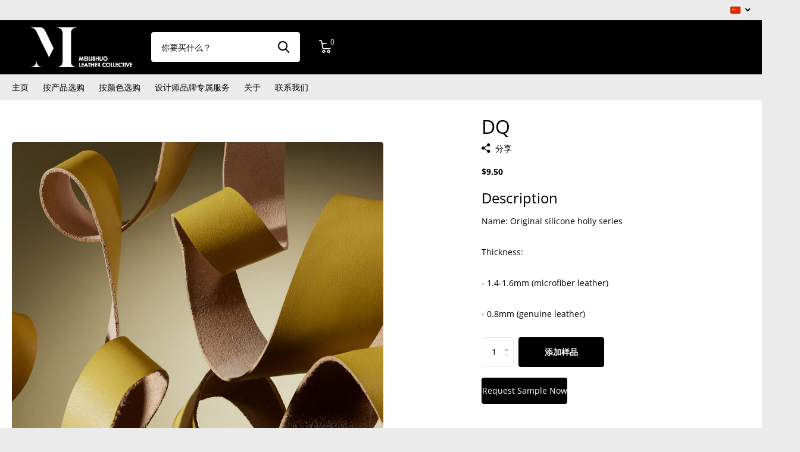

--- FILE ---
content_type: text/html; charset=utf-8
request_url: https://mls-leather.com/zh/products/dq
body_size: 16897
content:
<!doctype html>
<html lang="zh-CN" data-theme="Kalles" dir="ltr" class="no-js  ">
	<head>
		<meta charset="utf-8">
		<meta http-equiv="x-ua-compatible" content="ie=edge">
		<title>DQ &ndash; meilishuo</title><meta name="description" content="Name: Original silicone holly series Thickness: - 1.4-1.6mm (microfiber leather) - 0.8mm (genuine leather)"><meta name="theme-color" content="">
		<meta name="MobileOptimized" content="320">
		<meta name="HandheldFriendly" content="true">
		<meta name="viewport" content="width=device-width, initial-scale=1, minimum-scale=1, maximum-scale=5, viewport-fit=cover, shrink-to-fit=no">
		<meta name="msapplication-config" content="//mls-leather.com/cdn/shop/t/20/assets/browserconfig.xml?v=52024572095365081671699253948">
		<link rel="canonical" href="https://mls-leather.com/zh/products/dq">
    <link rel="preconnect" href="https://cdn.shopify.com" crossorigin>
		<link rel="preconnect" href="https://fonts.shopifycdn.com" crossorigin><link rel="preload" as="style" href="//mls-leather.com/cdn/shop/t/20/assets/screen.css?v=99964869849054002951699253948">
		<link rel="preload" as="style" href="//mls-leather.com/cdn/shop/t/20/assets/theme-xtra.css?v=78076270774430152701699253948">
		<link rel="preload" as="style" href="//mls-leather.com/cdn/shop/t/20/assets/screen-settings.css?v=105576534534642219201759342948">
		
		<link rel="preload" as="font" href="//mls-leather.com/cdn/fonts/open_sans/opensans_n4.c32e4d4eca5273f6d4ee95ddf54b5bbb75fc9b61.woff2" type="font/woff2" crossorigin>
    <link rel="preload" as="font" href="//mls-leather.com/cdn/fonts/open_sans/opensans_n4.c32e4d4eca5273f6d4ee95ddf54b5bbb75fc9b61.woff2" type="font/woff2" crossorigin>
		<link rel="preload" as="font" href="//mls-leather.com/cdn/shop/t/20/assets/xtra.woff2?v=39519511259337068301699253948" crossorigin>
		<link media="screen" rel="stylesheet" href="//mls-leather.com/cdn/shop/t/20/assets/screen.css?v=99964869849054002951699253948" id="core-css">
		<link media="screen" rel="stylesheet" href="//mls-leather.com/cdn/shop/t/20/assets/theme-xtra.css?v=78076270774430152701699253948" id="xtra-css">
		<noscript><link rel="stylesheet" href="//mls-leather.com/cdn/shop/t/20/assets/async-menu.css?v=36590982183417486461699253948"></noscript><link media="screen" rel="stylesheet" href="//mls-leather.com/cdn/shop/t/20/assets/page-product.css?v=151880372471234869641699253948" id="product-css"><link media="screen" rel="stylesheet" href="//mls-leather.com/cdn/shop/t/20/assets/screen-settings.css?v=105576534534642219201759342948" id="custom-css">
<link rel="icon" href="//mls-leather.com/cdn/shop/files/favicon.png?crop=center&height=32&v=1695298899&width=32" type="image/png">
			<link rel="mask-icon" href="safari-pinned-tab.svg" color="#333333">
			<link rel="apple-touch-icon" href="apple-touch-icon.png"><link rel="manifest" href="//mls-leather.com/cdn/shop/t/20/assets/manifest.json?v=69675086569049310631699253948">
		<link rel="preconnect" href="//cdn.shopify.com">
		<script>document.documentElement.classList.remove('no-js'); document.documentElement.classList.add('js');</script>
		<meta name="msapplication-config" content="//mls-leather.com/cdn/shop/t/20/assets/browserconfig.xml?v=52024572095365081671699253948">
<meta property="og:title" content="DQ">
<meta property="og:type" content="product">
<meta property="og:description" content="Name: Original silicone holly series Thickness: - 1.4-1.6mm (microfiber leather) - 0.8mm (genuine leather)">
<meta property="og:site_name" content="meilishuo">
<meta property="og:url" content="https://mls-leather.com/zh/products/dq">

  
  <meta property="product:price:amount" content="$9.50">
  <meta property="og:price:amount" content="$9.50">
  <meta property="og:price:currency" content="USD">
  <meta property="og:availability" content="instock" />

<meta property="og:image" content="//mls-leather.com/cdn/shop/files/1_e494490b-40d6-498a-a5d8-20a197b643ea.jpg?crop=center&height=500&v=1709385930&width=600">

<meta name="twitter:title" content="DQ">
<meta name="twitter:description" content="Name: Original silicone holly series Thickness: - 1.4-1.6mm (microfiber leather) - 0.8mm (genuine leather)">
<meta name="twitter:site" content="meilishuo">

<meta property="twitter:image" content="//mls-leather.com/cdn/shop/files/1_e494490b-40d6-498a-a5d8-20a197b643ea.jpg?crop=center&height=500&v=1709385930&width=600">
<script type="application/ld+json">
  [{
        "@context": "http://schema.org",
        "@type": "Product",
        "name": "DQ",
        "url": "https://mls-leather.com/zh/products/dq","brand": { "@type": "Brand", "name": "meilishuo" },"description": "Name: Original silicone holly series\nThickness:\n- 1.4-1.6mm (microfiber leather)\n- 0.8mm (genuine leather)","image": "//mls-leather.com/cdn/shop/files/1_e494490b-40d6-498a-a5d8-20a197b643ea.jpg?crop=center&height=500&v=1709385930&width=600","offers": {
          "@type": "Offer",
          "price": "9.5",
          "url": "https://mls-leather.com/zh/products/dq",
          "priceValidUntil": "2027-01-23",
          "priceCurrency": "USD",
            "availability": "https://schema.org/InStock",
            "inventoryLevel": "10"}
      },{
      "@context": "http://schema.org/",
      "@type": "Organization",
      "url": "https://mls-leather.com/zh/products/dq",
      "name": "meilishuo",
      "legalName": "meilishuo",
      "description": "Name: Original silicone holly series Thickness: - 1.4-1.6mm (microfiber leather) - 0.8mm (genuine leather)","contactPoint": {
        "@type": "ContactPoint",
        "contactType": "Customer service",
        "telephone": "+86 158 9996 5977"
      },
      "address": {
        "@type": "PostalAddress",
        "streetAddress": "广园西路222号, 141房",
        "addressLocality": "广州市",
        "postalCode": "510000",
        "addressCountry": "中国"
      }
    },
    {
      "@context": "http://schema.org",
      "@type": "WebSite",
      "url": "https://mls-leather.com/zh/products/dq",
      "name": "meilishuo",
      "description": "Name: Original silicone holly series Thickness: - 1.4-1.6mm (microfiber leather) - 0.8mm (genuine leather)",
      "author": [
        {
          "@type": "Organization",
          "url": "https://www.someoneyouknow.online",
          "name": "Someoneyouknow",
          "address": {
            "@type": "PostalAddress",
            "streetAddress": "Wilhelminaplein 25",
            "addressLocality": "Eindhoven",
            "addressRegion": "NB",
            "postalCode": "5611 HG",
            "addressCountry": "NL"
          }
        }
      ]
    }
  ]
</script>

		<script>window.performance && window.performance.mark && window.performance.mark('shopify.content_for_header.start');</script><meta id="shopify-digital-wallet" name="shopify-digital-wallet" content="/83359531315/digital_wallets/dialog">
<link rel="alternate" hreflang="x-default" href="https://mls-leather.com/products/dq">
<link rel="alternate" hreflang="en" href="https://mls-leather.com/products/dq">
<link rel="alternate" hreflang="zh-Hans" href="https://mls-leather.com/zh/products/dq">
<link rel="alternate" hreflang="zh-Hans-CN" href="https://mls-leather.com/zh/products/dq">
<link rel="alternate" hreflang="zh-Hans-US" href="https://mls-leather.com/zh/products/dq">
<link rel="alternate" type="application/json+oembed" href="https://mls-leather.com/zh/products/dq.oembed">
<script async="async" src="/checkouts/internal/preloads.js?locale=zh-CN"></script>
<script id="shopify-features" type="application/json">{"accessToken":"f836421c56bb31590c90148090bb9299","betas":["rich-media-storefront-analytics"],"domain":"mls-leather.com","predictiveSearch":true,"shopId":83359531315,"locale":"zh-cn"}</script>
<script>var Shopify = Shopify || {};
Shopify.shop = "178f40-2.myshopify.com";
Shopify.locale = "zh-CN";
Shopify.currency = {"active":"USD","rate":"1.0"};
Shopify.country = "CN";
Shopify.theme = {"name":"Meilishuo V 231107","id":163064217907,"schema_name":"Xtra","schema_version":"3.3.0","theme_store_id":null,"role":"main"};
Shopify.theme.handle = "null";
Shopify.theme.style = {"id":null,"handle":null};
Shopify.cdnHost = "mls-leather.com/cdn";
Shopify.routes = Shopify.routes || {};
Shopify.routes.root = "/zh/";</script>
<script type="module">!function(o){(o.Shopify=o.Shopify||{}).modules=!0}(window);</script>
<script>!function(o){function n(){var o=[];function n(){o.push(Array.prototype.slice.apply(arguments))}return n.q=o,n}var t=o.Shopify=o.Shopify||{};t.loadFeatures=n(),t.autoloadFeatures=n()}(window);</script>
<script id="shop-js-analytics" type="application/json">{"pageType":"product"}</script>
<script defer="defer" async type="module" src="//mls-leather.com/cdn/shopifycloud/shop-js/modules/v2/client.init-shop-cart-sync_DOeOI85m.zh-CN.esm.js"></script>
<script defer="defer" async type="module" src="//mls-leather.com/cdn/shopifycloud/shop-js/modules/v2/chunk.common_CNX97BC6.esm.js"></script>
<script defer="defer" async type="module" src="//mls-leather.com/cdn/shopifycloud/shop-js/modules/v2/chunk.modal_DW02LmOA.esm.js"></script>
<script type="module">
  await import("//mls-leather.com/cdn/shopifycloud/shop-js/modules/v2/client.init-shop-cart-sync_DOeOI85m.zh-CN.esm.js");
await import("//mls-leather.com/cdn/shopifycloud/shop-js/modules/v2/chunk.common_CNX97BC6.esm.js");
await import("//mls-leather.com/cdn/shopifycloud/shop-js/modules/v2/chunk.modal_DW02LmOA.esm.js");

  window.Shopify.SignInWithShop?.initShopCartSync?.({"fedCMEnabled":true,"windoidEnabled":true});

</script>
<script id="__st">var __st={"a":83359531315,"offset":28800,"reqid":"055b3cc8-0d57-4867-ac1a-245e650fe032-1769105906","pageurl":"mls-leather.com\/zh\/products\/dq","u":"0c86eb828d18","p":"product","rtyp":"product","rid":8978111922483};</script>
<script>window.ShopifyPaypalV4VisibilityTracking = true;</script>
<script id="captcha-bootstrap">!function(){'use strict';const t='contact',e='account',n='new_comment',o=[[t,t],['blogs',n],['comments',n],[t,'customer']],c=[[e,'customer_login'],[e,'guest_login'],[e,'recover_customer_password'],[e,'create_customer']],r=t=>t.map((([t,e])=>`form[action*='/${t}']:not([data-nocaptcha='true']) input[name='form_type'][value='${e}']`)).join(','),a=t=>()=>t?[...document.querySelectorAll(t)].map((t=>t.form)):[];function s(){const t=[...o],e=r(t);return a(e)}const i='password',u='form_key',d=['recaptcha-v3-token','g-recaptcha-response','h-captcha-response',i],f=()=>{try{return window.sessionStorage}catch{return}},m='__shopify_v',_=t=>t.elements[u];function p(t,e,n=!1){try{const o=window.sessionStorage,c=JSON.parse(o.getItem(e)),{data:r}=function(t){const{data:e,action:n}=t;return t[m]||n?{data:e,action:n}:{data:t,action:n}}(c);for(const[e,n]of Object.entries(r))t.elements[e]&&(t.elements[e].value=n);n&&o.removeItem(e)}catch(o){console.error('form repopulation failed',{error:o})}}const l='form_type',E='cptcha';function T(t){t.dataset[E]=!0}const w=window,h=w.document,L='Shopify',v='ce_forms',y='captcha';let A=!1;((t,e)=>{const n=(g='f06e6c50-85a8-45c8-87d0-21a2b65856fe',I='https://cdn.shopify.com/shopifycloud/storefront-forms-hcaptcha/ce_storefront_forms_captcha_hcaptcha.v1.5.2.iife.js',D={infoText:'受 hCaptcha 保护',privacyText:'隐私',termsText:'条款'},(t,e,n)=>{const o=w[L][v],c=o.bindForm;if(c)return c(t,g,e,D).then(n);var r;o.q.push([[t,g,e,D],n]),r=I,A||(h.body.append(Object.assign(h.createElement('script'),{id:'captcha-provider',async:!0,src:r})),A=!0)});var g,I,D;w[L]=w[L]||{},w[L][v]=w[L][v]||{},w[L][v].q=[],w[L][y]=w[L][y]||{},w[L][y].protect=function(t,e){n(t,void 0,e),T(t)},Object.freeze(w[L][y]),function(t,e,n,w,h,L){const[v,y,A,g]=function(t,e,n){const i=e?o:[],u=t?c:[],d=[...i,...u],f=r(d),m=r(i),_=r(d.filter((([t,e])=>n.includes(e))));return[a(f),a(m),a(_),s()]}(w,h,L),I=t=>{const e=t.target;return e instanceof HTMLFormElement?e:e&&e.form},D=t=>v().includes(t);t.addEventListener('submit',(t=>{const e=I(t);if(!e)return;const n=D(e)&&!e.dataset.hcaptchaBound&&!e.dataset.recaptchaBound,o=_(e),c=g().includes(e)&&(!o||!o.value);(n||c)&&t.preventDefault(),c&&!n&&(function(t){try{if(!f())return;!function(t){const e=f();if(!e)return;const n=_(t);if(!n)return;const o=n.value;o&&e.removeItem(o)}(t);const e=Array.from(Array(32),(()=>Math.random().toString(36)[2])).join('');!function(t,e){_(t)||t.append(Object.assign(document.createElement('input'),{type:'hidden',name:u})),t.elements[u].value=e}(t,e),function(t,e){const n=f();if(!n)return;const o=[...t.querySelectorAll(`input[type='${i}']`)].map((({name:t})=>t)),c=[...d,...o],r={};for(const[a,s]of new FormData(t).entries())c.includes(a)||(r[a]=s);n.setItem(e,JSON.stringify({[m]:1,action:t.action,data:r}))}(t,e)}catch(e){console.error('failed to persist form',e)}}(e),e.submit())}));const S=(t,e)=>{t&&!t.dataset[E]&&(n(t,e.some((e=>e===t))),T(t))};for(const o of['focusin','change'])t.addEventListener(o,(t=>{const e=I(t);D(e)&&S(e,y())}));const B=e.get('form_key'),M=e.get(l),P=B&&M;t.addEventListener('DOMContentLoaded',(()=>{const t=y();if(P)for(const e of t)e.elements[l].value===M&&p(e,B);[...new Set([...A(),...v().filter((t=>'true'===t.dataset.shopifyCaptcha))])].forEach((e=>S(e,t)))}))}(h,new URLSearchParams(w.location.search),n,t,e,['guest_login'])})(!0,!0)}();</script>
<script integrity="sha256-4kQ18oKyAcykRKYeNunJcIwy7WH5gtpwJnB7kiuLZ1E=" data-source-attribution="shopify.loadfeatures" defer="defer" src="//mls-leather.com/cdn/shopifycloud/storefront/assets/storefront/load_feature-a0a9edcb.js" crossorigin="anonymous"></script>
<script data-source-attribution="shopify.dynamic_checkout.dynamic.init">var Shopify=Shopify||{};Shopify.PaymentButton=Shopify.PaymentButton||{isStorefrontPortableWallets:!0,init:function(){window.Shopify.PaymentButton.init=function(){};var t=document.createElement("script");t.src="https://mls-leather.com/cdn/shopifycloud/portable-wallets/latest/portable-wallets.zh-cn.js",t.type="module",document.head.appendChild(t)}};
</script>
<script data-source-attribution="shopify.dynamic_checkout.buyer_consent">
  function portableWalletsHideBuyerConsent(e){var t=document.getElementById("shopify-buyer-consent"),n=document.getElementById("shopify-subscription-policy-button");t&&n&&(t.classList.add("hidden"),t.setAttribute("aria-hidden","true"),n.removeEventListener("click",e))}function portableWalletsShowBuyerConsent(e){var t=document.getElementById("shopify-buyer-consent"),n=document.getElementById("shopify-subscription-policy-button");t&&n&&(t.classList.remove("hidden"),t.removeAttribute("aria-hidden"),n.addEventListener("click",e))}window.Shopify?.PaymentButton&&(window.Shopify.PaymentButton.hideBuyerConsent=portableWalletsHideBuyerConsent,window.Shopify.PaymentButton.showBuyerConsent=portableWalletsShowBuyerConsent);
</script>
<script>
  function portableWalletsCleanup(e){e&&e.src&&console.error("Failed to load portable wallets script "+e.src);var t=document.querySelectorAll("shopify-accelerated-checkout .shopify-payment-button__skeleton, shopify-accelerated-checkout-cart .wallet-cart-button__skeleton"),e=document.getElementById("shopify-buyer-consent");for(let e=0;e<t.length;e++)t[e].remove();e&&e.remove()}function portableWalletsNotLoadedAsModule(e){e instanceof ErrorEvent&&"string"==typeof e.message&&e.message.includes("import.meta")&&"string"==typeof e.filename&&e.filename.includes("portable-wallets")&&(window.removeEventListener("error",portableWalletsNotLoadedAsModule),window.Shopify.PaymentButton.failedToLoad=e,"loading"===document.readyState?document.addEventListener("DOMContentLoaded",window.Shopify.PaymentButton.init):window.Shopify.PaymentButton.init())}window.addEventListener("error",portableWalletsNotLoadedAsModule);
</script>

<script type="module" src="https://mls-leather.com/cdn/shopifycloud/portable-wallets/latest/portable-wallets.zh-cn.js" onError="portableWalletsCleanup(this)" crossorigin="anonymous"></script>
<script nomodule>
  document.addEventListener("DOMContentLoaded", portableWalletsCleanup);
</script>

<link id="shopify-accelerated-checkout-styles" rel="stylesheet" media="screen" href="https://mls-leather.com/cdn/shopifycloud/portable-wallets/latest/accelerated-checkout-backwards-compat.css" crossorigin="anonymous">
<style id="shopify-accelerated-checkout-cart">
        #shopify-buyer-consent {
  margin-top: 1em;
  display: inline-block;
  width: 100%;
}

#shopify-buyer-consent.hidden {
  display: none;
}

#shopify-subscription-policy-button {
  background: none;
  border: none;
  padding: 0;
  text-decoration: underline;
  font-size: inherit;
  cursor: pointer;
}

#shopify-subscription-policy-button::before {
  box-shadow: none;
}

      </style>

<script>window.performance && window.performance.mark && window.performance.mark('shopify.content_for_header.end');</script>
		
	<link href="https://monorail-edge.shopifysvc.com" rel="dns-prefetch">
<script>(function(){if ("sendBeacon" in navigator && "performance" in window) {try {var session_token_from_headers = performance.getEntriesByType('navigation')[0].serverTiming.find(x => x.name == '_s').description;} catch {var session_token_from_headers = undefined;}var session_cookie_matches = document.cookie.match(/_shopify_s=([^;]*)/);var session_token_from_cookie = session_cookie_matches && session_cookie_matches.length === 2 ? session_cookie_matches[1] : "";var session_token = session_token_from_headers || session_token_from_cookie || "";function handle_abandonment_event(e) {var entries = performance.getEntries().filter(function(entry) {return /monorail-edge.shopifysvc.com/.test(entry.name);});if (!window.abandonment_tracked && entries.length === 0) {window.abandonment_tracked = true;var currentMs = Date.now();var navigation_start = performance.timing.navigationStart;var payload = {shop_id: 83359531315,url: window.location.href,navigation_start,duration: currentMs - navigation_start,session_token,page_type: "product"};window.navigator.sendBeacon("https://monorail-edge.shopifysvc.com/v1/produce", JSON.stringify({schema_id: "online_store_buyer_site_abandonment/1.1",payload: payload,metadata: {event_created_at_ms: currentMs,event_sent_at_ms: currentMs}}));}}window.addEventListener('pagehide', handle_abandonment_event);}}());</script>
<script id="web-pixels-manager-setup">(function e(e,d,r,n,o){if(void 0===o&&(o={}),!Boolean(null===(a=null===(i=window.Shopify)||void 0===i?void 0:i.analytics)||void 0===a?void 0:a.replayQueue)){var i,a;window.Shopify=window.Shopify||{};var t=window.Shopify;t.analytics=t.analytics||{};var s=t.analytics;s.replayQueue=[],s.publish=function(e,d,r){return s.replayQueue.push([e,d,r]),!0};try{self.performance.mark("wpm:start")}catch(e){}var l=function(){var e={modern:/Edge?\/(1{2}[4-9]|1[2-9]\d|[2-9]\d{2}|\d{4,})\.\d+(\.\d+|)|Firefox\/(1{2}[4-9]|1[2-9]\d|[2-9]\d{2}|\d{4,})\.\d+(\.\d+|)|Chrom(ium|e)\/(9{2}|\d{3,})\.\d+(\.\d+|)|(Maci|X1{2}).+ Version\/(15\.\d+|(1[6-9]|[2-9]\d|\d{3,})\.\d+)([,.]\d+|)( \(\w+\)|)( Mobile\/\w+|) Safari\/|Chrome.+OPR\/(9{2}|\d{3,})\.\d+\.\d+|(CPU[ +]OS|iPhone[ +]OS|CPU[ +]iPhone|CPU IPhone OS|CPU iPad OS)[ +]+(15[._]\d+|(1[6-9]|[2-9]\d|\d{3,})[._]\d+)([._]\d+|)|Android:?[ /-](13[3-9]|1[4-9]\d|[2-9]\d{2}|\d{4,})(\.\d+|)(\.\d+|)|Android.+Firefox\/(13[5-9]|1[4-9]\d|[2-9]\d{2}|\d{4,})\.\d+(\.\d+|)|Android.+Chrom(ium|e)\/(13[3-9]|1[4-9]\d|[2-9]\d{2}|\d{4,})\.\d+(\.\d+|)|SamsungBrowser\/([2-9]\d|\d{3,})\.\d+/,legacy:/Edge?\/(1[6-9]|[2-9]\d|\d{3,})\.\d+(\.\d+|)|Firefox\/(5[4-9]|[6-9]\d|\d{3,})\.\d+(\.\d+|)|Chrom(ium|e)\/(5[1-9]|[6-9]\d|\d{3,})\.\d+(\.\d+|)([\d.]+$|.*Safari\/(?![\d.]+ Edge\/[\d.]+$))|(Maci|X1{2}).+ Version\/(10\.\d+|(1[1-9]|[2-9]\d|\d{3,})\.\d+)([,.]\d+|)( \(\w+\)|)( Mobile\/\w+|) Safari\/|Chrome.+OPR\/(3[89]|[4-9]\d|\d{3,})\.\d+\.\d+|(CPU[ +]OS|iPhone[ +]OS|CPU[ +]iPhone|CPU IPhone OS|CPU iPad OS)[ +]+(10[._]\d+|(1[1-9]|[2-9]\d|\d{3,})[._]\d+)([._]\d+|)|Android:?[ /-](13[3-9]|1[4-9]\d|[2-9]\d{2}|\d{4,})(\.\d+|)(\.\d+|)|Mobile Safari.+OPR\/([89]\d|\d{3,})\.\d+\.\d+|Android.+Firefox\/(13[5-9]|1[4-9]\d|[2-9]\d{2}|\d{4,})\.\d+(\.\d+|)|Android.+Chrom(ium|e)\/(13[3-9]|1[4-9]\d|[2-9]\d{2}|\d{4,})\.\d+(\.\d+|)|Android.+(UC? ?Browser|UCWEB|U3)[ /]?(15\.([5-9]|\d{2,})|(1[6-9]|[2-9]\d|\d{3,})\.\d+)\.\d+|SamsungBrowser\/(5\.\d+|([6-9]|\d{2,})\.\d+)|Android.+MQ{2}Browser\/(14(\.(9|\d{2,})|)|(1[5-9]|[2-9]\d|\d{3,})(\.\d+|))(\.\d+|)|K[Aa][Ii]OS\/(3\.\d+|([4-9]|\d{2,})\.\d+)(\.\d+|)/},d=e.modern,r=e.legacy,n=navigator.userAgent;return n.match(d)?"modern":n.match(r)?"legacy":"unknown"}(),u="modern"===l?"modern":"legacy",c=(null!=n?n:{modern:"",legacy:""})[u],f=function(e){return[e.baseUrl,"/wpm","/b",e.hashVersion,"modern"===e.buildTarget?"m":"l",".js"].join("")}({baseUrl:d,hashVersion:r,buildTarget:u}),m=function(e){var d=e.version,r=e.bundleTarget,n=e.surface,o=e.pageUrl,i=e.monorailEndpoint;return{emit:function(e){var a=e.status,t=e.errorMsg,s=(new Date).getTime(),l=JSON.stringify({metadata:{event_sent_at_ms:s},events:[{schema_id:"web_pixels_manager_load/3.1",payload:{version:d,bundle_target:r,page_url:o,status:a,surface:n,error_msg:t},metadata:{event_created_at_ms:s}}]});if(!i)return console&&console.warn&&console.warn("[Web Pixels Manager] No Monorail endpoint provided, skipping logging."),!1;try{return self.navigator.sendBeacon.bind(self.navigator)(i,l)}catch(e){}var u=new XMLHttpRequest;try{return u.open("POST",i,!0),u.setRequestHeader("Content-Type","text/plain"),u.send(l),!0}catch(e){return console&&console.warn&&console.warn("[Web Pixels Manager] Got an unhandled error while logging to Monorail."),!1}}}}({version:r,bundleTarget:l,surface:e.surface,pageUrl:self.location.href,monorailEndpoint:e.monorailEndpoint});try{o.browserTarget=l,function(e){var d=e.src,r=e.async,n=void 0===r||r,o=e.onload,i=e.onerror,a=e.sri,t=e.scriptDataAttributes,s=void 0===t?{}:t,l=document.createElement("script"),u=document.querySelector("head"),c=document.querySelector("body");if(l.async=n,l.src=d,a&&(l.integrity=a,l.crossOrigin="anonymous"),s)for(var f in s)if(Object.prototype.hasOwnProperty.call(s,f))try{l.dataset[f]=s[f]}catch(e){}if(o&&l.addEventListener("load",o),i&&l.addEventListener("error",i),u)u.appendChild(l);else{if(!c)throw new Error("Did not find a head or body element to append the script");c.appendChild(l)}}({src:f,async:!0,onload:function(){if(!function(){var e,d;return Boolean(null===(d=null===(e=window.Shopify)||void 0===e?void 0:e.analytics)||void 0===d?void 0:d.initialized)}()){var d=window.webPixelsManager.init(e)||void 0;if(d){var r=window.Shopify.analytics;r.replayQueue.forEach((function(e){var r=e[0],n=e[1],o=e[2];d.publishCustomEvent(r,n,o)})),r.replayQueue=[],r.publish=d.publishCustomEvent,r.visitor=d.visitor,r.initialized=!0}}},onerror:function(){return m.emit({status:"failed",errorMsg:"".concat(f," has failed to load")})},sri:function(e){var d=/^sha384-[A-Za-z0-9+/=]+$/;return"string"==typeof e&&d.test(e)}(c)?c:"",scriptDataAttributes:o}),m.emit({status:"loading"})}catch(e){m.emit({status:"failed",errorMsg:(null==e?void 0:e.message)||"Unknown error"})}}})({shopId: 83359531315,storefrontBaseUrl: "https://mls-leather.com",extensionsBaseUrl: "https://extensions.shopifycdn.com/cdn/shopifycloud/web-pixels-manager",monorailEndpoint: "https://monorail-edge.shopifysvc.com/unstable/produce_batch",surface: "storefront-renderer",enabledBetaFlags: ["2dca8a86"],webPixelsConfigList: [{"id":"shopify-app-pixel","configuration":"{}","eventPayloadVersion":"v1","runtimeContext":"STRICT","scriptVersion":"0450","apiClientId":"shopify-pixel","type":"APP","privacyPurposes":["ANALYTICS","MARKETING"]},{"id":"shopify-custom-pixel","eventPayloadVersion":"v1","runtimeContext":"LAX","scriptVersion":"0450","apiClientId":"shopify-pixel","type":"CUSTOM","privacyPurposes":["ANALYTICS","MARKETING"]}],isMerchantRequest: false,initData: {"shop":{"name":"meilishuo","paymentSettings":{"currencyCode":"USD"},"myshopifyDomain":"178f40-2.myshopify.com","countryCode":"CN","storefrontUrl":"https:\/\/mls-leather.com\/zh"},"customer":null,"cart":null,"checkout":null,"productVariants":[{"price":{"amount":9.5,"currencyCode":"USD"},"product":{"title":"DQ","vendor":"meilishuo","id":"8978111922483","untranslatedTitle":"DQ","url":"\/zh\/products\/dq","type":""},"id":"48211196870963","image":{"src":"\/\/mls-leather.com\/cdn\/shop\/files\/1_e494490b-40d6-498a-a5d8-20a197b643ea.jpg?v=1709385930"},"sku":"","title":"Default Title","untranslatedTitle":"Default Title"}],"purchasingCompany":null},},"https://mls-leather.com/cdn","fcfee988w5aeb613cpc8e4bc33m6693e112",{"modern":"","legacy":""},{"shopId":"83359531315","storefrontBaseUrl":"https:\/\/mls-leather.com","extensionBaseUrl":"https:\/\/extensions.shopifycdn.com\/cdn\/shopifycloud\/web-pixels-manager","surface":"storefront-renderer","enabledBetaFlags":"[\"2dca8a86\"]","isMerchantRequest":"false","hashVersion":"fcfee988w5aeb613cpc8e4bc33m6693e112","publish":"custom","events":"[[\"page_viewed\",{}],[\"product_viewed\",{\"productVariant\":{\"price\":{\"amount\":9.5,\"currencyCode\":\"USD\"},\"product\":{\"title\":\"DQ\",\"vendor\":\"meilishuo\",\"id\":\"8978111922483\",\"untranslatedTitle\":\"DQ\",\"url\":\"\/zh\/products\/dq\",\"type\":\"\"},\"id\":\"48211196870963\",\"image\":{\"src\":\"\/\/mls-leather.com\/cdn\/shop\/files\/1_e494490b-40d6-498a-a5d8-20a197b643ea.jpg?v=1709385930\"},\"sku\":\"\",\"title\":\"Default Title\",\"untranslatedTitle\":\"Default Title\"}}]]"});</script><script>
  window.ShopifyAnalytics = window.ShopifyAnalytics || {};
  window.ShopifyAnalytics.meta = window.ShopifyAnalytics.meta || {};
  window.ShopifyAnalytics.meta.currency = 'USD';
  var meta = {"product":{"id":8978111922483,"gid":"gid:\/\/shopify\/Product\/8978111922483","vendor":"meilishuo","type":"","handle":"dq","variants":[{"id":48211196870963,"price":950,"name":"DQ","public_title":null,"sku":""}],"remote":false},"page":{"pageType":"product","resourceType":"product","resourceId":8978111922483,"requestId":"055b3cc8-0d57-4867-ac1a-245e650fe032-1769105906"}};
  for (var attr in meta) {
    window.ShopifyAnalytics.meta[attr] = meta[attr];
  }
</script>
<script class="analytics">
  (function () {
    var customDocumentWrite = function(content) {
      var jquery = null;

      if (window.jQuery) {
        jquery = window.jQuery;
      } else if (window.Checkout && window.Checkout.$) {
        jquery = window.Checkout.$;
      }

      if (jquery) {
        jquery('body').append(content);
      }
    };

    var hasLoggedConversion = function(token) {
      if (token) {
        return document.cookie.indexOf('loggedConversion=' + token) !== -1;
      }
      return false;
    }

    var setCookieIfConversion = function(token) {
      if (token) {
        var twoMonthsFromNow = new Date(Date.now());
        twoMonthsFromNow.setMonth(twoMonthsFromNow.getMonth() + 2);

        document.cookie = 'loggedConversion=' + token + '; expires=' + twoMonthsFromNow;
      }
    }

    var trekkie = window.ShopifyAnalytics.lib = window.trekkie = window.trekkie || [];
    if (trekkie.integrations) {
      return;
    }
    trekkie.methods = [
      'identify',
      'page',
      'ready',
      'track',
      'trackForm',
      'trackLink'
    ];
    trekkie.factory = function(method) {
      return function() {
        var args = Array.prototype.slice.call(arguments);
        args.unshift(method);
        trekkie.push(args);
        return trekkie;
      };
    };
    for (var i = 0; i < trekkie.methods.length; i++) {
      var key = trekkie.methods[i];
      trekkie[key] = trekkie.factory(key);
    }
    trekkie.load = function(config) {
      trekkie.config = config || {};
      trekkie.config.initialDocumentCookie = document.cookie;
      var first = document.getElementsByTagName('script')[0];
      var script = document.createElement('script');
      script.type = 'text/javascript';
      script.onerror = function(e) {
        var scriptFallback = document.createElement('script');
        scriptFallback.type = 'text/javascript';
        scriptFallback.onerror = function(error) {
                var Monorail = {
      produce: function produce(monorailDomain, schemaId, payload) {
        var currentMs = new Date().getTime();
        var event = {
          schema_id: schemaId,
          payload: payload,
          metadata: {
            event_created_at_ms: currentMs,
            event_sent_at_ms: currentMs
          }
        };
        return Monorail.sendRequest("https://" + monorailDomain + "/v1/produce", JSON.stringify(event));
      },
      sendRequest: function sendRequest(endpointUrl, payload) {
        // Try the sendBeacon API
        if (window && window.navigator && typeof window.navigator.sendBeacon === 'function' && typeof window.Blob === 'function' && !Monorail.isIos12()) {
          var blobData = new window.Blob([payload], {
            type: 'text/plain'
          });

          if (window.navigator.sendBeacon(endpointUrl, blobData)) {
            return true;
          } // sendBeacon was not successful

        } // XHR beacon

        var xhr = new XMLHttpRequest();

        try {
          xhr.open('POST', endpointUrl);
          xhr.setRequestHeader('Content-Type', 'text/plain');
          xhr.send(payload);
        } catch (e) {
          console.log(e);
        }

        return false;
      },
      isIos12: function isIos12() {
        return window.navigator.userAgent.lastIndexOf('iPhone; CPU iPhone OS 12_') !== -1 || window.navigator.userAgent.lastIndexOf('iPad; CPU OS 12_') !== -1;
      }
    };
    Monorail.produce('monorail-edge.shopifysvc.com',
      'trekkie_storefront_load_errors/1.1',
      {shop_id: 83359531315,
      theme_id: 163064217907,
      app_name: "storefront",
      context_url: window.location.href,
      source_url: "//mls-leather.com/cdn/s/trekkie.storefront.46a754ac07d08c656eb845cfbf513dd9a18d4ced.min.js"});

        };
        scriptFallback.async = true;
        scriptFallback.src = '//mls-leather.com/cdn/s/trekkie.storefront.46a754ac07d08c656eb845cfbf513dd9a18d4ced.min.js';
        first.parentNode.insertBefore(scriptFallback, first);
      };
      script.async = true;
      script.src = '//mls-leather.com/cdn/s/trekkie.storefront.46a754ac07d08c656eb845cfbf513dd9a18d4ced.min.js';
      first.parentNode.insertBefore(script, first);
    };
    trekkie.load(
      {"Trekkie":{"appName":"storefront","development":false,"defaultAttributes":{"shopId":83359531315,"isMerchantRequest":null,"themeId":163064217907,"themeCityHash":"7724165661551795067","contentLanguage":"zh-CN","currency":"USD","eventMetadataId":"37e63f80-526d-4546-bad9-edde628dde9e"},"isServerSideCookieWritingEnabled":true,"monorailRegion":"shop_domain","enabledBetaFlags":["65f19447"]},"Session Attribution":{},"S2S":{"facebookCapiEnabled":false,"source":"trekkie-storefront-renderer","apiClientId":580111}}
    );

    var loaded = false;
    trekkie.ready(function() {
      if (loaded) return;
      loaded = true;

      window.ShopifyAnalytics.lib = window.trekkie;

      var originalDocumentWrite = document.write;
      document.write = customDocumentWrite;
      try { window.ShopifyAnalytics.merchantGoogleAnalytics.call(this); } catch(error) {};
      document.write = originalDocumentWrite;

      window.ShopifyAnalytics.lib.page(null,{"pageType":"product","resourceType":"product","resourceId":8978111922483,"requestId":"055b3cc8-0d57-4867-ac1a-245e650fe032-1769105906","shopifyEmitted":true});

      var match = window.location.pathname.match(/checkouts\/(.+)\/(thank_you|post_purchase)/)
      var token = match? match[1]: undefined;
      if (!hasLoggedConversion(token)) {
        setCookieIfConversion(token);
        window.ShopifyAnalytics.lib.track("Viewed Product",{"currency":"USD","variantId":48211196870963,"productId":8978111922483,"productGid":"gid:\/\/shopify\/Product\/8978111922483","name":"DQ","price":"9.50","sku":"","brand":"meilishuo","variant":null,"category":"","nonInteraction":true,"remote":false},undefined,undefined,{"shopifyEmitted":true});
      window.ShopifyAnalytics.lib.track("monorail:\/\/trekkie_storefront_viewed_product\/1.1",{"currency":"USD","variantId":48211196870963,"productId":8978111922483,"productGid":"gid:\/\/shopify\/Product\/8978111922483","name":"DQ","price":"9.50","sku":"","brand":"meilishuo","variant":null,"category":"","nonInteraction":true,"remote":false,"referer":"https:\/\/mls-leather.com\/zh\/products\/dq"});
      }
    });


        var eventsListenerScript = document.createElement('script');
        eventsListenerScript.async = true;
        eventsListenerScript.src = "//mls-leather.com/cdn/shopifycloud/storefront/assets/shop_events_listener-3da45d37.js";
        document.getElementsByTagName('head')[0].appendChild(eventsListenerScript);

})();</script>
<script
  defer
  src="https://mls-leather.com/cdn/shopifycloud/perf-kit/shopify-perf-kit-3.0.4.min.js"
  data-application="storefront-renderer"
  data-shop-id="83359531315"
  data-render-region="gcp-us-central1"
  data-page-type="product"
  data-theme-instance-id="163064217907"
  data-theme-name="Xtra"
  data-theme-version="3.3.0"
  data-monorail-region="shop_domain"
  data-resource-timing-sampling-rate="10"
  data-shs="true"
  data-shs-beacon="true"
  data-shs-export-with-fetch="true"
  data-shs-logs-sample-rate="1"
  data-shs-beacon-endpoint="https://mls-leather.com/api/collect"
></script>
</head>
	<body class="template-product">
		<div id="root"><nav id="skip">
    <ul>
        <li><a href="/" accesskey="a" class="link-accessible">切换辅助功能模式 (a)</a></li>
        <li><a href="/" accesskey="h">去首页 (h)</a></li>
        <li><a href="#nav" accesskey="n">前往导航 (n)</a></li>
        <li><a href="/zh/search" aria-controls="search" accesskey="s">前往搜索 (s)</a></li>
        <li><a href="#content" accesskey="c">转到内容 (c)</a></li>
        <li><a href="#shopify-section-footer" accesskey="f">转到页脚 (f)</a></li>
    </ul>
</nav><!-- BEGIN sections: header-group -->
<div id="shopify-section-sections--21580977635635__header" class="shopify-section shopify-section-group-header-group shopify-section-header">
<script>document.documentElement.classList.add('t1nb');</script><nav id="nav-top"><ul class="l4us mobile-text-center" data-autoplay=3000></ul><ul data-type="top-nav">
      <li><a href=""></a></li>
      





  <li class="sub lang" data-title="语言">
    <a class="toggle" href="./">
      
<img src="//mls-leather.com/cdn/shop/t/20/assets/placeholder-pixel_small.png?v=33125877389226915141699253948" data-src="//mls-leather.com/cdn/shop/t/20/assets/flag-zh-cn.svg?v=126203890423166185681699253948" alt="简体中文 - 旗帜" width="17" height="12">
      <span class="hidden">菜单</span>
    </a><form method="post" action="/zh/localization" id="localization_form" accept-charset="UTF-8" class="localization-form" enctype="multipart/form-data"><input type="hidden" name="form_type" value="localization" /><input type="hidden" name="utf8" value="✓" /><input type="hidden" name="_method" value="put" /><input type="hidden" name="return_to" value="/zh/products/dq" /><ul>
        <li><img
              src="//mls-leather.com/cdn/shop/t/20/assets/placeholder-pixel_small.png?v=33125877389226915141699253948"
              data-src="//mls-leather.com/cdn/shop/t/20/assets/flag-en.svg?v=121850560848528110531699253948"
              alt="English - 旗帜"
              width="17"
              height="12"
            ><a href="/" hreflang="en" data-value="en" lang="en">English</a>
        </li>
        <li><img
              src="//mls-leather.com/cdn/shop/t/20/assets/placeholder-pixel_small.png?v=33125877389226915141699253948"
              data-src="//mls-leather.com/cdn/shop/t/20/assets/flag-zh-cn.svg?v=126203890423166185681699253948"
              alt="简体中文 - 旗帜"
              width="17"
              height="12"
            ><a href="/zh" hreflang="zh-CN" data-value="zh-CN" lang="zh-CN" aria-current="true" class="active">简体中文</a>
        </li></ul>
    <input type="hidden" name="locale_code" value="zh-CN">
    <input type="hidden" name="country_code" value="CN"></form></li>

</ul>
  </nav><div id="header-outer">
  <div id="header">
    <div id="header-inner" class="
    
    hide-btn
    
    hide-btn-mobile
    text-center-mobile
    
    
    
  "><p class="link-btn">
    <a href="/zh" aria-controls="nav">查看目录 <i aria-hidden="true" class="icon-chevron-down"></i></a>
    <a class="search-compact" href="#search" aria-controls="search"><i aria-hidden="true" class="icon-zoom"></i> <span class="hidden">搜索</span></a>
  </p>
<p id="logo">
    <a href="/zh"><picture><img
              class="logo-img mobile-only"
              
              srcset=",//mls-leather.com/cdn/shop/files/logo-3.png?pad_color=fff&v=1695611394&width=165 165w,//mls-leather.com/cdn/shop/files/logo-3.png?pad_color=fff&v=1695611394&width=240 240w"
              src="//mls-leather.com/cdn/shop/files/logo-3.png?v=1695611394"
              
              sizes="
                (min-width: 760px) 0
                70
              "
              width="70"
              height="36"
              alt="meilishuo"
            ><img
            class="logo-img mobile-hide"
            
              srcset=",//mls-leather.com/cdn/shop/files/logo-3.png?pad_color=fff&v=1695611394&width=165 165w,//mls-leather.com/cdn/shop/files/logo-3.png?pad_color=fff&v=1695611394&width=240 240w"
              src="//mls-leather.com/cdn/shop/files/logo-3.png?v=1695611394&width=170"
            
            sizes="
              (min-width: 760px) 170
              0
            "
            width="170"
            height="36"
            alt="meilishuo"
          >
        </picture></a><style data-shopify>
        #logo {
          --logo_w: 170px;
        }
        @media only screen and (max-width: 47.5em) {
          #logo {
            --logo_w: 70px;
          }
        }
      </style>
</p>
<form action="/zh/search" method="get" id="search" class="
    
    
    compact-handle
    ">
    <fieldset>
      <legend>搜索</legend>
      <p>
        <label for="search_main">搜索</label>
        <input type="search" id="search_main" name="q" placeholder="你要买什么？" autocomplete="off" required>
        <button type="submit" class="override">佐伊肯</button>
      </p>
      <div id="livesearch">
        <div class="cols">
          <p>搜索结果</p>
        </div>
      </div>
    </fieldset>
  </form>
<nav id="nav-user">
        <ul data-type="user-nav"><li class="mobile-only"><a href=""></a></li>
            <li class="cart">
              <a href="/zh/cart" data-panel="cart" aria-label="Winkelwagen"><i aria-hidden="true" class="icon-cart"><span id="cart-count">0</span></i> <span class="hidden">大车</span></a>
            </li>
          
        </ul>
      </nav>
    </div>
  </div><nav id="nav" aria-label="菜单" class=" has-menu-bar ">
      <ul data-type="main-nav" >
<li class="" >
            <a accesskey="1" href="/zh">主页
</a>
            <em>(1)</em></li><li class="sub inactive" >
            <a accesskey="2" href="/zh#">按产品选购
</a>
            <em>(2)</em>
                <a href="./" class="toggle">所有系列</a>
                <ul>
                    
                    <li>
                        <ul>
                            
                            <li><a href="/zh/collections/animal-texture"><img
                                                class=""
                                                data-src="//mls-leather.com/cdn/shop/t/20/assets/placeholder-pixel_small.png?v=33125877389226915141699253948"
                                                data-srcset="//mls-leather.com/cdn/shop/collections/DEY30_7f5d8ce8-c01f-4e8d-ac26-467d8177fafa.jpg?crop=center&height=60&v=1695818745&width=60 30w"
                                                sizes="
                       (min-width: 1000px) 30px
                       0
                     "
                                                alt="Animal Texture"
                                                width="30"
                                                height="30">动物纹系列
                                </a></li>
                            

                            <li><a href="/zh/collections/vegetble-tanning"><img
                                                class=""
                                                data-src="//mls-leather.com/cdn/shop/t/20/assets/placeholder-pixel_small.png?v=33125877389226915141699253948"
                                                data-srcset="//mls-leather.com/cdn/shop/collections/ZR01.jpg?crop=center&height=60&v=1695784838&width=60 30w"
                                                sizes="
                       (min-width: 1000px) 30px
                       0
                     "
                                                alt="Vegetble Tanning"
                                                width="30"
                                                height="30">复古植鞣系列
                                </a></li>
                            

                            <li><a href="/zh/collections/litchi-grain"><img
                                                class=""
                                                data-src="//mls-leather.com/cdn/shop/t/20/assets/placeholder-pixel_small.png?v=33125877389226915141699253948"
                                                data-srcset="//mls-leather.com/cdn/shop/collections/LD25.jpg?crop=center&height=60&v=1695818962&width=60 30w"
                                                sizes="
                       (min-width: 1000px) 30px
                       0
                     "
                                                alt="Litchi Grain"
                                                width="30"
                                                height="30">荔枝纹系列
                                </a></li>
                            

                            <li><a href="/zh/collections/fashion-texture"><img
                                                class=""
                                                data-src="//mls-leather.com/cdn/shop/t/20/assets/placeholder-pixel_small.png?v=33125877389226915141699253948"
                                                data-srcset="//mls-leather.com/cdn/shop/collections/YSL116_5f739ecf-eb51-4d5a-9901-5e5502627442.jpg?crop=center&height=60&v=1695819311&width=60 30w"
                                                sizes="
                       (min-width: 1000px) 30px
                       0
                     "
                                                alt="Fashion Texture"
                                                width="30"
                                                height="30">流行纹样系列
                                </a></li>
                            

                            <li><a href="/zh/collections/nappa-texture"><img
                                                class=""
                                                data-src="//mls-leather.com/cdn/shop/t/20/assets/placeholder-pixel_small.png?v=33125877389226915141699253948"
                                                data-srcset="//mls-leather.com/cdn/shop/collections/DQ114.jpg?crop=center&height=60&v=1695819581&width=60 30w"
                                                sizes="
                       (min-width: 1000px) 30px
                       0
                     "
                                                alt="Nappa Texture"
                                                width="30"
                                                height="30">平纹纳帕系列
                                </a></li>
                            

                            <li><a href="/zh/collections/cross-grain"><img
                                                class=""
                                                data-src="//mls-leather.com/cdn/shop/t/20/assets/placeholder-pixel_small.png?v=33125877389226915141699253948"
                                                data-srcset="//mls-leather.com/cdn/shop/collections/PRA20_39b6d655-fca5-49e6-a017-95129d04fdb4.jpg?crop=center&height=60&v=1695819850&width=60 30w"
                                                sizes="
                       (min-width: 1000px) 30px
                       0
                     "
                                                alt="Cross Grain"
                                                width="30"
                                                height="30">十字纹手搓纹系列
                                </a></li>
                            
                            </li>
                        </ul>
                        

                    
                    <li>
                        <ul>
                            
                            <li><a href="/zh/collections/palmar-texture"><img
                                                class=""
                                                data-src="//mls-leather.com/cdn/shop/t/20/assets/placeholder-pixel_small.png?v=33125877389226915141699253948"
                                                data-srcset="//mls-leather.com/cdn/shop/collections/EP87_860cfafb-0a7c-41cf-974a-9905aa77dbeb.jpg?crop=center&height=60&v=1695869033&width=60 30w"
                                                sizes="
                       (min-width: 1000px) 30px
                       0
                     "
                                                alt="Palmar Texture"
                                                width="30"
                                                height="30">手掌纹系列
                                </a></li>
                            

                            <li><a href="/zh/collections/lamb-skin-texture"><img
                                                class=""
                                                data-src="//mls-leather.com/cdn/shop/t/20/assets/placeholder-pixel_small.png?v=33125877389226915141699253948"
                                                data-srcset="//mls-leather.com/cdn/shop/collections/LY18_4c414376-f701-45dd-b4ab-21465d55df4d.jpg?crop=center&height=60&v=1695869083&width=60 30w"
                                                sizes="
                       (min-width: 1000px) 30px
                       0
                     "
                                                alt="Lamb Skin Texture"
                                                width="30"
                                                height="30">羊纹系列
                                </a></li>
                            

                            <li><a href="/zh/collections/oil-wax"><img
                                                class=""
                                                data-src="//mls-leather.com/cdn/shop/t/20/assets/placeholder-pixel_small.png?v=33125877389226915141699253948"
                                                data-srcset="//mls-leather.com/cdn/shop/collections/XTN16_7df9c472-32ce-48d8-9b83-f46b0b8a4317.jpg?crop=center&height=60&v=1695869133&width=60 30w"
                                                sizes="
                       (min-width: 1000px) 30px
                       0
                     "
                                                alt="Oil Wax"
                                                width="30"
                                                height="30">油蜡系列
                                </a></li>
                            

                            <li><a href="/zh/collections/leisure-style"><img
                                                class=""
                                                data-src="//mls-leather.com/cdn/shop/t/20/assets/placeholder-pixel_small.png?v=33125877389226915141699253948"
                                                data-srcset="//mls-leather.com/cdn/shop/collections/GZ01.jpg?crop=center&height=60&v=1695869243&width=60 30w"
                                                sizes="
                       (min-width: 1000px) 30px
                       0
                     "
                                                alt="Leisure Style"
                                                width="30"
                                                height="30">原创韩系休闲系列
                                </a></li>
                            
                            </li>
                        </ul>
                        
</ul></li><li class="sub inactive" >
            <a accesskey="3" href="/zh#">按颜色选购
</a>
            <em>(3)</em>
                <a href="./" class="toggle">所有系列</a>
                <ul>
                    
                    <li>
                        <ul>
                            
                            <li><a href="/zh/collections/white"><img
                                                class=""
                                                data-src="//mls-leather.com/cdn/shop/t/20/assets/placeholder-pixel_small.png?v=33125877389226915141699253948"
                                                data-srcset="//mls-leather.com/cdn/shop/files/YJ02.jpg?crop=center&height=60&v=1695778838&width=60 30w"
                                                sizes="
                       (min-width: 1000px) 30px
                       0
                     "
                                                alt="白色"
                                                width="30"
                                                height="30">白色
                                </a></li>
                            

                            <li><a href="/zh/collections/pink"><img
                                                class=""
                                                data-src="//mls-leather.com/cdn/shop/t/20/assets/placeholder-pixel_small.png?v=33125877389226915141699253948"
                                                data-srcset="//mls-leather.com/cdn/shop/files/LF74.jpg?crop=center&height=60&v=1695697285&width=60 30w"
                                                sizes="
                       (min-width: 1000px) 30px
                       0
                     "
                                                alt="粉色"
                                                width="30"
                                                height="30">粉色
                                </a></li>
                            

                            <li><a href="/zh/collections/red"><img
                                                class=""
                                                data-src="//mls-leather.com/cdn/shop/t/20/assets/placeholder-pixel_small.png?v=33125877389226915141699253948"
                                                data-srcset="//mls-leather.com/cdn/shop/files/YSL-_1_01.jpg?crop=center&height=60&v=1727080225&width=60 30w"
                                                sizes="
                       (min-width: 1000px) 30px
                       0
                     "
                                                alt="红色"
                                                width="30"
                                                height="30">红色
                                </a></li>
                            

                            <li><a href="/zh/collections/yellow"><img
                                                class=""
                                                data-src="//mls-leather.com/cdn/shop/t/20/assets/placeholder-pixel_small.png?v=33125877389226915141699253948"
                                                data-srcset="//mls-leather.com/cdn/shop/files/ZL39.jpg?crop=center&height=60&v=1695780872&width=60 30w"
                                                sizes="
                       (min-width: 1000px) 30px
                       0
                     "
                                                alt="黄色"
                                                width="30"
                                                height="30">黄色
                                </a></li>
                            

                            <li><a href="/zh/collections/orange"><img
                                                class=""
                                                data-src="//mls-leather.com/cdn/shop/t/20/assets/placeholder-pixel_small.png?v=33125877389226915141699253948"
                                                data-srcset="//mls-leather.com/cdn/shop/files/MG48.jpg?crop=center&height=60&v=1695697480&width=60 30w"
                                                sizes="
                       (min-width: 1000px) 30px
                       0
                     "
                                                alt="橙色"
                                                width="30"
                                                height="30">橙色
                                </a></li>
                            

                            <li><a href="/zh/collections/khaki"><img
                                                class=""
                                                data-src="//mls-leather.com/cdn/shop/t/20/assets/placeholder-pixel_small.png?v=33125877389226915141699253948"
                                                data-srcset="//mls-leather.com/cdn/shop/files/TG26.jpg?crop=center&height=60&v=1695710574&width=60 30w"
                                                sizes="
                       (min-width: 1000px) 30px
                       0
                     "
                                                alt="卡其色"
                                                width="30"
                                                height="30">卡其色
                                </a></li>
                            
                            </li>
                        </ul>
                        

                    
                    <li>
                        <ul>
                            
                            <li><a href="/zh/collections/brown"><img
                                                class=""
                                                data-src="//mls-leather.com/cdn/shop/t/20/assets/placeholder-pixel_small.png?v=33125877389226915141699253948"
                                                data-srcset="//mls-leather.com/cdn/shop/files/ZR05.jpg?crop=center&height=60&v=1695782011&width=60 30w"
                                                sizes="
                       (min-width: 1000px) 30px
                       0
                     "
                                                alt="棕色"
                                                width="30"
                                                height="30">棕色
                                </a></li>
                            

                            <li><a href="/zh/collections/green"><img
                                                class=""
                                                data-src="//mls-leather.com/cdn/shop/t/20/assets/placeholder-pixel_small.png?v=33125877389226915141699253948"
                                                data-srcset="//mls-leather.com/cdn/shop/files/XY06.jpg?crop=center&height=60&v=1695718494&width=60 30w"
                                                sizes="
                       (min-width: 1000px) 30px
                       0
                     "
                                                alt="绿色"
                                                width="30"
                                                height="30">绿色
                                </a></li>
                            

                            <li><a href="/zh/collections/blue"><img
                                                class=""
                                                data-src="//mls-leather.com/cdn/shop/t/20/assets/placeholder-pixel_small.png?v=33125877389226915141699253948"
                                                data-srcset="//mls-leather.com/cdn/shop/files/YM20.jpg?crop=center&height=60&v=1695780397&width=60 30w"
                                                sizes="
                       (min-width: 1000px) 30px
                       0
                     "
                                                alt="蓝色"
                                                width="30"
                                                height="30">蓝色
                                </a></li>
                            

                            <li><a href="/zh/collections/purple"><img
                                                class=""
                                                data-src="//mls-leather.com/cdn/shop/t/20/assets/placeholder-pixel_small.png?v=33125877389226915141699253948"
                                                data-srcset="//mls-leather.com/cdn/shop/files/YN42.jpg?crop=center&height=60&v=1695780498&width=60 30w"
                                                sizes="
                       (min-width: 1000px) 30px
                       0
                     "
                                                alt="紫色"
                                                width="30"
                                                height="30">紫色
                                </a></li>
                            

                            <li><a href="/zh/collections/gray"><img
                                                class=""
                                                data-src="//mls-leather.com/cdn/shop/t/20/assets/placeholder-pixel_small.png?v=33125877389226915141699253948"
                                                data-srcset="//mls-leather.com/cdn/shop/files/YJX06.jpg?crop=center&height=60&v=1695778986&width=60 30w"
                                                sizes="
                       (min-width: 1000px) 30px
                       0
                     "
                                                alt="灰色"
                                                width="30"
                                                height="30">灰色
                                </a></li>
                            

                            <li><a href="/zh/collections/black"><img
                                                class=""
                                                data-src="//mls-leather.com/cdn/shop/t/20/assets/placeholder-pixel_small.png?v=33125877389226915141699253948"
                                                data-srcset="//mls-leather.com/cdn/shop/files/GZ01.jpg?crop=center&height=60&v=1695697080&width=60 30w"
                                                sizes="
                       (min-width: 1000px) 30px
                       0
                     "
                                                alt="黑色"
                                                width="30"
                                                height="30">黑色
                                </a></li>
                            
                            </li>
                        </ul>
                        
</ul></li><li class="" >
            <a accesskey="4" href="/zh/pages/for-designer-brand">设计师品牌专属服务
</a>
            <em>(4)</em></li><li class="sub inactive" >
            <a accesskey="5" href="/zh#">关于
</a>
            <em>(5)</em>
                <a href="./" class="toggle">所有系列</a>
                <ul>
                    
                    <li>
                        <ul>
                            
                            <li><a href="/zh/pages/about">关于我们
                                </a></li>
                            

                            <li><a href="/zh/pages/secondary-leather">二皮介绍
                                </a></li>
                            

                            <li><a href="/zh/pages/advantages">我们的优势
                                </a></li>
                            

                            <li><a href="/zh/pages/quality-control">质量控制
                                </a></li>
                            
                            </li>
                        </ul>
                        
</ul></li><li class="" >
            <a accesskey="6" href="/zh/pages/contact">联系我们
</a>
            <em>(6)</em></li><li class="show-all sub-static">
            <a href="/zh" aria-controls="nav">更多的</a>
        </li></ul>
      
    </nav></div><style data-shopify>:root {
    
--ghw:  1280px;
    --custom_top_up_bg:           var(--light_bg);
    --custom_top_up_fg:           var(--light_fg);
    --custom_top_up_fg_hover:     var(--light_btn_bg);
    
    --custom_top_main_bg:         var(--dark_bg);
    --custom_top_main_fg:         var(--dark_fg);
    --custom_top_nav_bg:          var(--light_bg);
    --custom_top_nav_bd:          var(--light_bg);
    --custom_top_nav_fg:          var(--light_fg);
    --custom_top_nav_fg_hover:    var(--light_btn_bg);
    
    --custom_drop_nav_bg:         var(--white_bg);
    --custom_drop_nav_fg:         var(--white_fg);
    --custom_drop_nav_fg_text:    var(--white_fg);
    --custom_drop_nav_fg_hover:   var(--white_btn_bg);
    --custom_drop_nav_head_bg:    var(--white_bg);
    --custom_drop_nav_head_fg:    var(--white_fg);
    
--custom_top_search_bd:     transparent;--custom_top_search_bg:       var(--white_bg);
    --custom_top_search_fg:       var(--white_fg);
    --custom_top_search_pl:       var(--white_pl);
  }
  @media only screen and (max-width: 62.5em ) {
    #root #header .f8vl *, #root .m6pn.f8vl * {
      --secondary_btn_text:             var(--white_btn_fg);
      --secondary_bg_btn:               var(--white_btn_bg);
      --secondary_bg_btn_dark:          var(--white_btn_bg_dark);
      --secondary_bg_btn_fade:          var(--white_btn_bg_dark);
      --white:                      var(--white_btn_fg);
    }
  }
  #root #header .f8vl .submit, #root .m6pn.f8vl .submit {
    --secondary_btn_text:             var(--white_btn_fg);
    --secondary_bg_btn:               var(--white_btn_bg);
    --secondary_bg_btn_dark:          var(--white_btn_bg_dark);
    --secondary_bg_btn_fade:          var(--white_btn_bg_dark);
    --secondary_bg_fade:          var(--secondary_bg_btn_fade);
  }

  
  #root .icon-cart:before { content: "\e903"; }
  .cart {
    --custom_top_main_link_bg:    var(--accent_bg);
    --custom_top_main_link_dark:  var(--accent_bg_dark);
    --custom_top_main_link_text:  var(--accent_fg);
  }
  #shopify-section-sections--21580977635635__header #nav {
    --custom_drop_nav_head_bg:    var(--white_bg_var);
  }</style>
</div>
<!-- END sections: header-group --><main id="content">
				<div id="shopify-section-template--21580981436723__main-product" class="shopify-section with-mobile-tab">
<article id="main-product" class="m6pr m6pr-template--21580981436723__main-product" data-template="template--21580981436723__main-product"><header  class="mobile-only">
        <h1 class="m5">DQ</h1>
        <ul class="l4dr m15"><li class="has-social">
                    <a href="./" class="toggle"><i aria-hidden="true" class="icon-share"></i> <span class="mobile-hide">分享</span></a>
                    <ul class="l4sc box"><li><a target="_blank" href="whatsapp://send?text=https://mls-leather.com/zh/products/dq"><i aria-hidden="true" class="icon-whatsapp"></i> <span>WhatsApp</span></a></li>

<li><a target="_blank" onclick="return !window.open(this.href,'DQ', 'width=500,height=500')" href="https://www.facebook.com/sharer/sharer.php?u=https://mls-leather.com/zh/products/dq"><i aria-hidden="true" class="icon-facebook"></i> <span>迪尔</span></a></li>
<li><a target="_blank" onclick="return !window.open(this.href,'DQ', 'width=500,height=500')" href="https://twitter.com/share?url=https://mls-leather.com/zh/products/dq"><i aria-hidden="true" class="icon-twitter"></i> <span>鸣叫</span></a></li><li><a target="_blank" onclick="return !window.open(this.href,'DQ', 'width=500,height=500')" href="http://pinterest.com/pin/create/button/?url=https://mls-leather.com/zh/products/dq&media=//mls-leather.com/cdn/shop/files/1_e494490b-40d6-498a-a5d8-20a197b643ea.jpg?v=1709385930&description=DQ"><i aria-hidden="true" class="icon-pinterest"></i> <span>压住他</span></a></li>

<li class="desktop-hide"><a href="fb-messenger://share/?link=https://mls-leather.com/zh/products/dq"><i aria-hidden="true" class="icon-messenger"></i> <span>信使</span></a></li><li><a href="mailto:?subject=&body=https://mls-leather.com/zh/products/dq"><i aria-hidden="true" class="icon-envelope"></i> <span>电子邮件</span></a></li></ul>
                </li></ul>
    </header>
<div class="l4pr-container">
        <ul class="l4pr
      
      
      no-scrollbar
      "
            data-featured_media_position=0><li class="">
                    <a data-fancybox="product-gallery-8978111922483"
                            
                                href="//mls-leather.com/cdn/shop/files/1_e494490b-40d6-498a-a5d8-20a197b643ea.jpg?v=1709385930"
                            
                       data-gallery-thumb="
              
                //mls-leather.com/cdn/shop/files/1_e494490b-40d6-498a-a5d8-20a197b643ea.jpg?v=1709385930&width=143
              
            "
                    ><span class="s1lb label">
</span>
<picture >
                            
                                
<img src="//mls-leather.com/cdn/shop/files/1_e494490b-40d6-498a-a5d8-20a197b643ea.jpg?crop=center&amp;height=430&amp;v=1709385930&amp;width=430" alt="DQ" width="430" height="430" loading="eager" srcset="
,//mls-leather.com/cdn/shop/files/1_e494490b-40d6-498a-a5d8-20a197b643ea.jpg?height=165&amp;v=1709385930 165w,//mls-leather.com/cdn/shop/files/1_e494490b-40d6-498a-a5d8-20a197b643ea.jpg?height=240&amp;v=1709385930 240w,//mls-leather.com/cdn/shop/files/1_e494490b-40d6-498a-a5d8-20a197b643ea.jpg?height=350&amp;v=1709385930 350w,//mls-leather.com/cdn/shop/files/1_e494490b-40d6-498a-a5d8-20a197b643ea.jpg?height=533&amp;v=1709385930 533w,//mls-leather.com/cdn/shop/files/1_e494490b-40d6-498a-a5d8-20a197b643ea.jpg?height=720&amp;v=1709385930 720w,//mls-leather.com/cdn/shop/files/1_e494490b-40d6-498a-a5d8-20a197b643ea.jpg?height=940&amp;v=1709385930 940w" sizes="(min-width: 1000px) 624px, 100vw">
</picture>
                    </a></li></ul><footer class="m6tb static desktop-only " style="display:none;">
                    <nav class="hidden">
                        <ul>
                            <li class="active"><a href="#section-info">描述</a></li>
                        </ul>
                    </nav>
                    <div>
                        <div id="section-info">
                            <h2 class="mobile-hide">描述</h2><p data-mce-fragment="1">Name: Original silicone holly series</p>
<p data-mce-fragment="1">Thickness:</p>
<p data-mce-fragment="1">- 1.4-1.6mm (microfiber leather)</p>
<p data-mce-fragment="1">- 0.8mm (genuine leather)</p>
</div>
                    </div>
                </footer>

    </div><div><header  class="mobile-hide">
        <h1 class="m5">DQ</h1>
        <ul class="l4dr m15"><li class="has-social">
                    <a href="./" class="toggle"><i aria-hidden="true" class="icon-share"></i> <span class="mobile-hide">分享</span></a>
                    <ul class="l4sc box"><li><a target="_blank" href="whatsapp://send?text=https://mls-leather.com/zh/products/dq"><i aria-hidden="true" class="icon-whatsapp"></i> <span>WhatsApp</span></a></li>

<li><a target="_blank" onclick="return !window.open(this.href,'DQ', 'width=500,height=500')" href="https://www.facebook.com/sharer/sharer.php?u=https://mls-leather.com/zh/products/dq"><i aria-hidden="true" class="icon-facebook"></i> <span>迪尔</span></a></li>
<li><a target="_blank" onclick="return !window.open(this.href,'DQ', 'width=500,height=500')" href="https://twitter.com/share?url=https://mls-leather.com/zh/products/dq"><i aria-hidden="true" class="icon-twitter"></i> <span>鸣叫</span></a></li><li><a target="_blank" onclick="return !window.open(this.href,'DQ', 'width=500,height=500')" href="http://pinterest.com/pin/create/button/?url=https://mls-leather.com/zh/products/dq&media=//mls-leather.com/cdn/shop/files/1_e494490b-40d6-498a-a5d8-20a197b643ea.jpg?v=1709385930&description=DQ"><i aria-hidden="true" class="icon-pinterest"></i> <span>压住他</span></a></li>

<li class="desktop-hide"><a href="fb-messenger://share/?link=https://mls-leather.com/zh/products/dq"><i aria-hidden="true" class="icon-messenger"></i> <span>信使</span></a></li><li><a href="mailto:?subject=&body=https://mls-leather.com/zh/products/dq"><i aria-hidden="true" class="icon-envelope"></i> <span>电子邮件</span></a></li></ul>
                </li></ul>
    </header><div class="f8pr">
            <legend>产品形态</legend><div class="f8pr-variant-selection no-zindex" ><input name="id" id="id-template--21580981436723__main-product" value="48211196870963" type="hidden" form="main-product-form-8978111922483">
                    </div><div class="f8pr-codes"></div><div class="f8pr-stock m0"></div><p class="f8pr-price s1pr price design-price-price" >$9.50
</p>
                  <style>
                  .design-price-price{
                    font-size:14px !important;
                    color:#000000 !important;
                  }
                  @media(max-width:760px){
                    .design-price-price{
                      font-size:14px !important;
                    }
                  }
                  </style><form method="post" action="/zh/cart/add" id="product-form-installment-template--21580981436723__main-product" accept-charset="UTF-8" class="f8pr-product-form-installment" enctype="multipart/form-data"><input type="hidden" name="form_type" value="product" /><input type="hidden" name="utf8" value="✓" /><input type="hidden" name="id" value="48211196870963">
                        <div class="shopify-installments-container"></div><input type="hidden" name="product-id" value="8978111922483" /><input type="hidden" name="section-id" value="template--21580981436723__main-product" /></form><div id="section-info">
                      <div class="section-info desktop-only ">
                        <h2>Description</h2>
                       <p data-mce-fragment="1">Name: Original silicone holly series</p>
<p data-mce-fragment="1">Thickness:</p>
<p data-mce-fragment="1">- 1.4-1.6mm (microfiber leather)</p>
<p data-mce-fragment="1">- 0.8mm (genuine leather)</p>
                     </div>
                    </div><form method="post" action="/zh/cart/add" id="main-product-form-8978111922483" accept-charset="UTF-8" class="f8pr f8pr-buy-button" enctype="multipart/form-data" autocomplete="off"><input type="hidden" name="form_type" value="product" /><input type="hidden" name="utf8" value="✓" /><p class="submit m10 " ><span class="input-amount">
                        <label for="quantity" class="hidden">数量</label>
                        <input type="number" id="quantity" name="quantity" data-link="#product_qty_sticky" value="1"
                               min="1"
                               max="10"
                               
                               
                               required>
                      </span><button type="submit" class="overlay-tertiary">添加样品</button></p><div class="dynamic_buybutton overlay-quaternary size-m solid ">
                                <div data-shopify="payment-button" class="shopify-payment-button"> <shopify-accelerated-checkout recommended="null" fallback="{&quot;supports_subs&quot;:true,&quot;supports_def_opts&quot;:true,&quot;name&quot;:&quot;buy_it_now&quot;,&quot;wallet_params&quot;:{}}" access-token="f836421c56bb31590c90148090bb9299" buyer-country="CN" buyer-locale="zh-CN" buyer-currency="USD" variant-params="[{&quot;id&quot;:48211196870963,&quot;requiresShipping&quot;:true}]" shop-id="83359531315" enabled-flags="[&quot;ae0f5bf6&quot;]" > <div class="shopify-payment-button__button" role="button" disabled aria-hidden="true" style="background-color: transparent; border: none"> <div class="shopify-payment-button__skeleton">&nbsp;</div> </div> </shopify-accelerated-checkout> <small id="shopify-buyer-consent" class="hidden" aria-hidden="true" data-consent-type="subscription"> 此商品为定期购买或延迟购买。继续操作即表示我同意<span id="shopify-subscription-policy-button">取消政策</span>并授权贵方按本页所列价格、频率和日期通过我的付款方式扣费，直到我的订单已发货或我取消该购买（如允许）为止。 </small> </div>
                            </div><ul class="f8pr-preorder l4al inline m0"></ul><input type="hidden" name="product-id" value="8978111922483" /><input type="hidden" name="section-id" value="template--21580981436723__main-product" /></form></div>
    </div><footer class="m6tb static desktop-hide">
                <nav class="hidden">
                    <ul>
                        <li class="active"><a href="#section-info">描述</a></li>
                    </ul>
                </nav>
                <div>
                    <div id="section-info">
                        <h2 class="mobile-hide">描述</h2><p data-mce-fragment="1">Name: Original silicone holly series</p>
<p data-mce-fragment="1">Thickness:</p>
<p data-mce-fragment="1">- 1.4-1.6mm (microfiber leather)</p>
<p data-mce-fragment="1">- 0.8mm (genuine leather)</p>
</div>
                </div>
            </footer>

</article>


</div><div id="shopify-section-template--21580981436723__recommendations" class="shopify-section with-mobile-tab hidden"><div class="m6tb static">
  <nav class="hidden">
    <ul>
      <li class="active"><a href="#section-related">你也许也喜欢</a></li>
    </ul>
  </nav>
  <div>
    <div id="section-related" data-hide class="product-recommendations" data-template="template--21580981436723__recommendations" data-product-id="8978111922483" data-limit="6" data-intent="related">
      <article></article>
    </div>
  </div>
</div>

<style>
  @media only screen and (min-width: 47.5em) {
    #shopify-section-template--21580981436723__recommendations .l4cl { margin-bottom: 28px; }
  }
  @media only screen and (max-width: 47.5em) {
    #shopify-section-template--21580981436723__recommendations { margin-bottom: 26px; }
  }
</style>


</div>
<!-- BEGIN sections: footer-group -->
<footer id="shopify-section-sections--21580977570099__footer" class="shopify-section shopify-section-group-footer-group shopify-section-footer">
<nav id="shopify-section-footer"><div class="" >
              <h3><a href="/zh#">按产品选购</a></h3><ul><li><a href="/zh/collections/animal-texture" title="动物纹系列">动物纹系列</a></li><li><a href="/zh/collections/vegetble-tanning" title="复古植鞣系列">复古植鞣系列</a></li><li><a href="/zh/collections/litchi-grain" title="荔枝纹系列">荔枝纹系列</a></li><li><a href="/zh/collections/fashion-texture" title="流行纹样系列">流行纹样系列</a></li><li><a href="/zh/collections/nappa-texture" title="平纹纳帕系列">平纹纳帕系列</a></li><li><a href="/zh/collections/cross-grain" title="十字纹手搓纹系列">十字纹手搓纹系列</a></li><li><a href="/zh/collections/palmar-texture" title="手掌纹系列">手掌纹系列</a></li><li><a href="/zh/collections/lamb-skin-texture" title="羊纹系列">羊纹系列</a></li><li><a href="/zh/collections/oil-wax" title="油蜡系列">油蜡系列</a></li><li><a href="/zh/collections/leisure-style" title="原创韩系休闲系列">原创韩系休闲系列</a></li></ul></div><div class="" >
              <h3><a href="/zh#">按颜色选购</a></h3><ul><li><a href="/zh/collections/white" title="白色">白色</a></li><li><a href="/zh/collections/pink" title="粉色">粉色</a></li><li><a href="/zh/collections/red" title="红色">红色</a></li><li><a href="/zh/collections/yellow" title="黄色">黄色</a></li><li><a href="/zh/collections/orange" title="橙色">橙色</a></li><li><a href="/zh/collections/khaki" title="卡其色">卡其色</a></li><li><a href="/zh/collections/brown" title="棕色">棕色</a></li><li><a href="/zh/collections/green" title="绿色">绿色</a></li><li><a href="/zh/collections/blue" title="蓝色">蓝色</a></li><li><a href="/zh/collections/purple" title="紫色">紫色</a></li><li><a href="/zh/collections/gray" title="灰色">灰色</a></li><li><a href="/zh/collections/black" title="黑色">黑色</a></li></ul></div><div class="" >
              <h3><a href="/zh#">关于</a></h3><ul><li><a href="/zh/pages/about" title="关于我们">关于我们</a></li><li><a href="/zh/pages/for-designer-brand" title="设计师品牌专属服务 ">设计师品牌专属服务 </a></li><li><a href="/zh/pages/quality-control" title="质量控制">质量控制</a></li><li><a href="/zh/pages/advantages" title="我们的优势">我们的优势</a></li><li><a href="/zh/pages/contact" title="联系我们">联系我们</a></li><li><a href="/zh/pages/privacy-policy" title="隐私政策">隐私政策</a></li></ul></div><div class="m6cn mobile-no-img" ><h3>联系我们</h3><p>我们很乐意与您讨论您的项目。请联系我们订购或获取更多信息。</p>
          <ul class="l4cn">
            
            
              <li><a href="mailto:meilishuoleather@outlook.com" class="email"><i aria-hidden="true" class="icon-envelope"></i> meilishuoleather@outlook.com</a></li>
            
            
          </ul></div></nav><div><a href=""><figure>
      <img
              src="//mls-leather.com/cdn/shop/t/20/assets/placeholder-pixel_small.png?v=33125877389226915141699253948"
              
                data-src="//mls-leather.com/cdn/shop/files/logo.png?v=1695300564&width=50"
                data-srcset=",//mls-leather.com/cdn/shop/files/logo.png?pad_color=fff&v=1695300564&width=165 165w"
                sizes="
            (min-width: 1100) 50px
            (min-width: 760px) 0
            50px
          "width="50"
              height="36"
              alt="Footer image"
      >
    </figure></a><p>&copy; <span class="date">2026</span> meilishuo, <a target="_blank" rel="nofollow" href="https://www.shopify.com?utm_campaign=poweredby&amp;utm_medium=shopify&amp;utm_source=onlinestore">Powerd by Shopify</a></a></p>
  <ul class="l4dr">



  <li class="sub currency" data-title="国家/地区">
    <a class="toggle mobile-hide" href="./">
      <span class="mobile-hide">CN&nbsp;(USD&nbsp;$)</span>
      <span class="hidden">菜单</span>
    </a><a class="mobile-only" href="./" aria-controls="nav">
            <span>CN&nbsp;(USD&nbsp;$)</span>
            <span class="hidden">菜单</span>
        </a><form method="post" action="/zh/localization" id="localization_form" accept-charset="UTF-8" class="localization-form" enctype="multipart/form-data"><input type="hidden" name="form_type" value="localization" /><input type="hidden" name="utf8" value="✓" /><input type="hidden" name="_method" value="put" /><input type="hidden" name="return_to" value="/zh/products/dq" /><ul><li aria-current="true" class="active">
          <a href="#" data-value="CN">
            中国&nbsp;<span>(USD&nbsp;$)</span>
          </a>
        </li><li>
          <a href="#" data-value="US">
            美国&nbsp;<span>(USD&nbsp;$)</span>
          </a>
        </li></ul>
    <input type="hidden" name="country_code" value="CN">
    <input type="hidden" name="locale_code" value="zh-CN"></form></li>




  <li class="sub lang" data-title="语言">
    <a class="toggle mobile-hide" href="./">
      
<img src="//mls-leather.com/cdn/shop/t/20/assets/placeholder-pixel_small.png?v=33125877389226915141699253948" data-src="//mls-leather.com/cdn/shop/t/20/assets/flag-zh-cn.svg?v=126203890423166185681699253948" alt="简体中文 - 旗帜" width="17" height="12">
      <span class="hidden">菜单</span>
    </a><a class="mobile-only" href="./" aria-controls="nav"><img src="//mls-leather.com/cdn/shop/t/20/assets/placeholder-pixel_small.png?v=33125877389226915141699253948" data-src="//mls-leather.com/cdn/shop/t/20/assets/flag-zh-cn.svg?v=126203890423166185681699253948" alt="简体中文 - 旗帜" width="17" height="12">
        <span class="hidden">菜单</span>
      </a><form method="post" action="/zh/localization" id="localization_form" accept-charset="UTF-8" class="localization-form" enctype="multipart/form-data"><input type="hidden" name="form_type" value="localization" /><input type="hidden" name="utf8" value="✓" /><input type="hidden" name="_method" value="put" /><input type="hidden" name="return_to" value="/zh/products/dq" /><ul>
        <li><img
              src="//mls-leather.com/cdn/shop/t/20/assets/placeholder-pixel_small.png?v=33125877389226915141699253948"
              data-src="//mls-leather.com/cdn/shop/t/20/assets/flag-en.svg?v=121850560848528110531699253948"
              alt="English - 旗帜"
              width="17"
              height="12"
            ><a href="/" hreflang="en" data-value="en" lang="en">English</a>
        </li>
        <li><img
              src="//mls-leather.com/cdn/shop/t/20/assets/placeholder-pixel_small.png?v=33125877389226915141699253948"
              data-src="//mls-leather.com/cdn/shop/t/20/assets/flag-zh-cn.svg?v=126203890423166185681699253948"
              alt="简体中文 - 旗帜"
              width="17"
              height="12"
            ><a href="/zh" hreflang="zh-CN" data-value="zh-CN" lang="zh-CN" aria-current="true" class="active">简体中文</a>
        </li></ul>
    <input type="hidden" name="locale_code" value="zh-CN">
    <input type="hidden" name="country_code" value="CN"></form></li>

</ul></div>

<style data-shopify>
  #shopify-section-sections--21580977570099__footer {
  
  --custom_footer_bg:               var(--light_bg);
  --custom_footer_fg:               var(--light_fg);
  --custom_footer_fg_hover:         var(--light_btn_bg);
  
  
  --custom_footer_bg_bottom:        var(--white_bg);
  --custom_footer_fg_bottom:        var(--white_fg);
  --custom_footer_fg_bottom_hover:  var(--white_btn_bg);
  }
  
    @media only screen and (min-width: 47.5em) {
    #shopify-section-sections--21580977570099__footer nav .m6cn figure {
    bottom: calc(0px - 27px);
    }
    }
    @media only screen and (min-width: 62.5em) {
    html[dir="ltr"] #shopify-section-sections--21580977570099__footer nav .m6cn figure {
    right: calc(0px - 74px);
    }
    html[dir="rtl"] #shopify-section-sections--21580977570099__footer nav .m6cn figure {
    left: calc(0px - 74px);
    }
    }
    @media only screen and (min-width: 1100px) and (max-width: 1200px) {
    html[dir="ltr"] #shopify-section-sections--21580977570099__footer nav .m6cn figure {
    right: calc(0px - 55px);
    }
    html[dir="rtl"] #shopify-section-sections--21580977570099__footer nav .m6cn figure {
    left: calc(0px - 55px);
    }
    }
    @media only screen and (max-width: 47.5em) {
    #shopify-section-sections--21580977570099__footer nav .m6cn figure {
    bottom: calc(0px + 1px);
    }
    html[dir="ltr"] #shopify-section-sections--21580977570099__footer nav .m6cn figure {
    right: calc(0px - 20px);
    }
    html[dir="rtl"] #shopify-section-sections--21580977570099__footer nav .m6cn figure {
    left: calc(0px - 20px);
    }
    }
  
  @media only screen and (min-width: 47.5em) {
    #shopify-section-sections--21580977570099__footer { margin-bottom: 0px; }
  }
  @media only screen and (max-width: 47.5em) {
    #shopify-section-sections--21580977570099__footer { margin-bottom: 0px; }
  }
</style>


</footer>
<!-- END sections: footer-group --></main><div id="shopify-section-sticky-add-to-cart" class="shopify-section">

</div>
<form method="post" action="/zh/account/login" id="login" accept-charset="UTF-8" data-login-with-shop-sign-in="true" class="m6pn m6pl f8vl"><input type="hidden" name="form_type" value="customer_login" /><input type="hidden" name="utf8" value="✓" /><header>
		<h2>登录</h2>
	</header>
	<p>
		<label for="login_email_address_mobile">电子邮件<span class="overlay-theme">*</span></label>
		<input type="email" id="login_email_address_mobile" name="customer[email]" placeholder="电子邮件" required>
	</p>
	<p>
		<label for="login_password_mobile">密码<span class="overlay-theme">*</span> <a href="./" class="show"><span>Toon</span> <span class="hidden">Hide</span></a></label>
		<input type="password" id="login_password_mobile" name="customer[password]" placeholder="密码" required>
		<a href="/zh/account/login#recover" class="size-12">忘记密码了吗？</a>
	</p>
	<p class="submit">
		<button type="submit">登入</button>
		还没有帐户？<br> <a href="/zh/account/register" class="overlay-content">创建账户</a>
	</p></form><aside class="m6pn" id="cart" aria-hidden="true"></aside>
<div class="m6pn" id="quickshop" aria-hidden="true"></div>
<aside class="m6pn" id="pickup-availability" aria-hidden="true"></aside>
</div><script>
			window.routes = {
				predictive_search_url: '/zh/search/suggest',
			  	cart_url: '/zh/cart',
				cart_add_url: '/zh/cart/add',
				cart_change_url: '/zh/cart/change',
				cart_update_url: '/zh/cart/update',
				product_recommendations_url: '/zh/recommendations/products'
		  	};
			window.general = {
				
					viewed_product: '/zh/products/dq',
					viewed_product_id: '8978111922483',
				
				template: 'product',
				enable_accessibility_default: false,
				show_accessibility: false,
				enable_cart_drawer: true,
				cookiebanner_testmode: false,
				age_verify_popup_testmode: false,
				newsletter_popup_testmode: false,
				language: 'zh-cn'
			};
			window.datepicker_path_global = '//mls-leather.com/cdn/shop/t/20/assets/datepicker-lang-zh-cn.js?v=132755008823686770811699253948';
			window.translations = {
				readmore_text: "阅读更多",
				unavailable_text: "不可用",
				view_options_text: "查看选项",
				view_text: "选项"
			};
		</script>
<style></style>
		<script defer src="//mls-leather.com/cdn/shop/t/20/assets/scripts.js?v=108532299758989290791699253948"></script>
		<script defer src="//mls-leather.com/cdn/shop/t/20/assets/custom.js?v=118337477016226389161759342946"></script>
	</body>
</html>


--- FILE ---
content_type: text/css
request_url: https://mls-leather.com/cdn/shop/t/20/assets/screen-settings.css?v=105576534534642219201759342948
body_size: 2505
content:
@font-face{font-family:Open Sans;font-weight:400;font-style:normal;font-display:swap;src:url(//mls-leather.com/cdn/fonts/open_sans/opensans_n4.c32e4d4eca5273f6d4ee95ddf54b5bbb75fc9b61.woff2?h1=MTc4ZjQwLTIuYWNjb3VudC5teXNob3BpZnkuY29t&h2=bWxzLWxlYXRoZXIuY29t&hmac=72d4a9a6fe5e7de2e03152ccd8f792cee9abd8c75491b3e05e05f1028a9e135e) format("woff2"),url(//mls-leather.com/cdn/fonts/open_sans/opensans_n4.5f3406f8d94162b37bfa232b486ac93ee892406d.woff?h1=MTc4ZjQwLTIuYWNjb3VudC5teXNob3BpZnkuY29t&h2=bWxzLWxlYXRoZXIuY29t&hmac=a97f504f188a5ec8ee8e31ca5773c48e1d110aa9576f5897fd8537c67e037969) format("woff")}@font-face{font-family:Open Sans;font-weight:400;font-style:normal;font-display:swap;src:url(//mls-leather.com/cdn/fonts/open_sans/opensans_n4.c32e4d4eca5273f6d4ee95ddf54b5bbb75fc9b61.woff2?h1=MTc4ZjQwLTIuYWNjb3VudC5teXNob3BpZnkuY29t&h2=bWxzLWxlYXRoZXIuY29t&hmac=72d4a9a6fe5e7de2e03152ccd8f792cee9abd8c75491b3e05e05f1028a9e135e) format("woff2"),url(//mls-leather.com/cdn/fonts/open_sans/opensans_n4.5f3406f8d94162b37bfa232b486ac93ee892406d.woff?h1=MTc4ZjQwLTIuYWNjb3VudC5teXNob3BpZnkuY29t&h2=bWxzLWxlYXRoZXIuY29t&hmac=a97f504f188a5ec8ee8e31ca5773c48e1d110aa9576f5897fd8537c67e037969) format("woff")}@font-face{font-family:Open Sans;font-weight:700;font-style:normal;font-display:swap;src:url(//mls-leather.com/cdn/fonts/open_sans/opensans_n7.a9393be1574ea8606c68f4441806b2711d0d13e4.woff2?h1=MTc4ZjQwLTIuYWNjb3VudC5teXNob3BpZnkuY29t&h2=bWxzLWxlYXRoZXIuY29t&hmac=6f933c67b0d741edc8439cd90f4d5f14ce80336b8a93f447b884e0c8e176d4ef) format("woff2"),url(//mls-leather.com/cdn/fonts/open_sans/opensans_n7.7b8af34a6ebf52beb1a4c1d8c73ad6910ec2e553.woff?h1=MTc4ZjQwLTIuYWNjb3VudC5teXNob3BpZnkuY29t&h2=bWxzLWxlYXRoZXIuY29t&hmac=e1954dc622f546a876614260bad8ad48d0743bae3027ca16461410a341ba5053) format("woff")}@font-face{font-family:Open Sans;font-weight:400;font-style:italic;font-display:swap;src:url(//mls-leather.com/cdn/fonts/open_sans/opensans_i4.6f1d45f7a46916cc95c694aab32ecbf7509cbf33.woff2?h1=MTc4ZjQwLTIuYWNjb3VudC5teXNob3BpZnkuY29t&h2=bWxzLWxlYXRoZXIuY29t&hmac=d4e8ed7623f15f67a8dfa67ce2901ea4305d2e0f8be196487c70b1251e34e3f3) format("woff2"),url(//mls-leather.com/cdn/fonts/open_sans/opensans_i4.4efaa52d5a57aa9a57c1556cc2b7465d18839daa.woff?h1=MTc4ZjQwLTIuYWNjb3VudC5teXNob3BpZnkuY29t&h2=bWxzLWxlYXRoZXIuY29t&hmac=e2c27702f3fba3ed804e3d73a477c95a777c8eff199b4450a5c62b5a114d336f) format("woff")}@font-face{font-family:Open Sans;font-weight:700;font-style:italic;font-display:swap;src:url(//mls-leather.com/cdn/fonts/open_sans/opensans_i7.916ced2e2ce15f7fcd95d196601a15e7b89ee9a4.woff2?h1=MTc4ZjQwLTIuYWNjb3VudC5teXNob3BpZnkuY29t&h2=bWxzLWxlYXRoZXIuY29t&hmac=382084164c607199d994a888abd2cdac3e99480ae18919eb06aa05570ed40b9c) format("woff2"),url(//mls-leather.com/cdn/fonts/open_sans/opensans_i7.99a9cff8c86ea65461de497ade3d515a98f8b32a.woff?h1=MTc4ZjQwLTIuYWNjb3VudC5teXNob3BpZnkuY29t&h2=bWxzLWxlYXRoZXIuY29t&hmac=b0ebcb37028e2faab0caeb3819b51ecf70cb6415cd28d709c72dd295c543f51e) format("woff")}@font-face{font-family:i;src:url(//mls-leather.com/cdn/shop/t/20/assets/xtra.woff2?v=39519511259337068301699253948) format("woff2"),url(//mls-leather.com/cdn/shop/t/20/assets/xtra.woff?v=13570941380429653361699253948) format("woff");font-display:swap}:root{--secondary_text: var(--white);--secondary_bg: #000000;--secondary_bg_dark: #000000;--secondary_bg_fade: #1a1a1a;--secondary_btn_text: #ffffff;--secondary_bg_btn: #f0702c;--secondary_bg_btn_dark: #da560f;--secondary_bg_btn_fade: #f3905c;--tertiary_text: #FFFFFF;--tertiary_bg: #000000;--tertiary_bg_dark: #000000;--tertiary_bg_fade: #1a1a1a;--tertiary_fg: var(--tertiary_text);--quaternary_text: #ffffff;--quaternary_bg: #000000;--quaternary_bg_dark: #000000;--quaternary_bg_fade: #1a1a1a;--custom_top_search_bg:var(--body_bg);--custom_input_fg: var(--dark);--alert_error: #e93d3d;--alert_valid: #64cd82;--lime: #64cd82;--gallery: #ebebeb;--sand: #ebebeb;--product_label_bg: #000000;--product_label_bg_dark:#000000;--product_label_text: #ffffff;--sale_label_bg: #e93d3d;--sale_label_bg_dark: #e62626;--sale_label_text: #FFFFFF;--positive_bg: #64cd82;--positive_bg_dark: #51c772;--positive_fg: var(--white);--price_color: #000000;--price_color_old: #e93d3d;--primary_text: var(--black);--primary_text_h: var(--black);--body_bg: #FFFFFF;--main_ff: Open Sans, sans-serif;--main_ff_h: Open Sans, sans-serif;--main_fw: 400;--main_fw_strong: 700;--main_fw_bold: var(--main_fw_strong);--main_fw_h: 400;--main_fw_h_strong: 700;--main_fs: normal;--main_fs_h: normal;--mob_h1: 22px;--mob_h2: 22px;--mob_h3: 22px;--btn_ph: 22.5px ;--btn_pv: 16.8px ;--btn_br: 4px;--b2i: var(--btn_br);--glw: 10000px;--ratio: 1}body.template-product{--glw: 1600px}.t1ac{--secondary_bg_btn: #aa430c;--secondary_bg_btn_dark: #7a3009;--secondary_bg_btn_fade: #f0702c;--tertiary_bg: #000000;--tertiary_bg_dark: #000000;--tertiary_bg_fade: #000000;--quaternary_bg: #000000;--quaternary_bg_dark: #000000;--quaternary_bg_fade: #000000;--mob_h1: 24px;--mob_h2: 24px;--mob_h3: 24px}:root{--white: #FFFFFF;--white_bg: var(--white);--white_bg_dark: #f2f2f2;--white_bg_var: var(--white_bg);--white_fg: var(--black);--white_pl: #1a1a1a;--white_btn_bg: var(--accent_bg);--white_btn_bg_dark: #000000;--white_btn_fg: var(--accent_fg);--black: #000000;--black_bg: var(--black);--black_bg_dark: #000000;--black_bg_var: #0d0d0d;--black_fg: var(--white);--black_pl: #ffffff;--black_btn_bg: var(--accent_bg);--black_btn_bg_dark: #000000;--black_btn_fg: var(--accent_fg);--light: #ebebeb;--light_bg: var(--light);--light_bg_dark: #dedede;--light_bg_var: #dedede;--light_fg: var(--black);--light_pl: #1a1a1a;--light_btn_bg: var(--accent_bg);--light_btn_bg_dark: #000000;--light_btn_fg: var(--accent_fg);--light_2: #e6ded8;--light_2_bg: var(--light_2);--light_2_bg_dark: #dcd1c8;--light_2_bg_var: #dcd1c8;--light_2_fg: var(--black);--light_2_pl: #1a1a1a;--light_2_btn_bg: var(--dark);--light_2_btn_bg_dark:#000000;--light_2_btn_fg: var(--accent_fg);--accent: #000000;--accent_bg: var(--accent);--accent_bg_dark: #000000;--accent_bg_var: #000000;--accent_fg: var(--white);--accent_pl: #ffffff;--accent_btn_bg: var(--accent_fg);--accent_btn_bg_dark: #ededed;--accent_btn_fg: var(--accent_bg);--dark: #000000;--dark_bg: var(--dark);--dark_bg_dark: #000000;--dark_bg_var: #0d0d0d;--dark_fg: var(--white);--dark_pl: #ffffff;--dark_btn_bg: var(--accent_bg);--dark_btn_bg_dark: #000000;--dark_btn_fg: var(--accent_fg);--light_gradient: linear-gradient(120deg, rgba(244, 244, 244, 1), rgba(239, 179, 76, .51) 100%);--light_gradient_bg: var(--light_gradient);--dark_gradient: linear-gradient(320deg, rgba(232, 74, 147, 1) 4%, rgba(239, 179, 76, 1) 100%);--dark_gradient_bg: var(--dark_gradient)}[class^=palette-white],[data-active-content*=palette-white]{--primary_bg: var(--white_bg);--primary_text: var(--white_fg);--secondary_btn_text: var(--white_btn_fg);--secondary_bg_btn: var(--white_btn_bg);--secondary_bg_btn_dark: var(--white_btn_bg_dark)}[class^=palette-black],[data-active-content*=palette-black]{--primary_bg: var(--black_bg);--primary_text: var(--black_fg);--secondary_btn_text: var(--black_btn_fg);--secondary_bg_btn: var(--black_btn_bg);--secondary_bg_btn_dark: var(--black_btn_bg_dark)}[class^=palette-light],[data-active-content*=palette-light]{--primary_bg: var(--light_bg);--primary_text: var(--light_fg);--secondary_btn_text: var(--light_btn_fg);--secondary_bg_btn: var(--light_btn_bg);--secondary_bg_btn_dark: var(--light_btn_bg_dark)}[class^=palette-light_2],[data-active-content*=palette-light_2]{--primary_bg: var(--light_2_bg);--primary_text: var(--light_2_fg);--secondary_btn_text: var(--light_2_btn_fg);--secondary_bg_btn: var(--light_2_btn_bg);--secondary_bg_btn_dark: var(--light_2_btn_bg_dark)}[class^=palette-accent],[data-active-content*=palette-accent]{--primary_bg: var(--accent_bg);--primary_text: var(--accent_fg);--secondary_btn_text: var(--accent_btn_fg);--secondary_bg_btn: var(--accent_btn_bg);--secondary_bg_btn_dark: var(--accent_btn_bg_dark)}[class^=palette-dark],[data-active-content*=palette-dark]{--primary_bg: var(--dark_bg);--primary_text: var(--dark_fg);--secondary_btn_text: var(--dark_btn_fg);--secondary_bg_btn: var(--dark_btn_bg);--secondary_bg_btn_dark: var(--dark_btn_bg_dark)}.palette-light_gradient,[data-active-content*=palette-light_gradient]{--primary_bg: var(--light_gradient_bg)}.palette-dark_gradient,[data-active-content*=palette-dark_gradient]{--primary_bg: var(--dark_gradient_bg)}[class*=button-palette-white],[data-active-content*=button-palette-white]{--secondary_bg: var(--white_bg);--secondary_btn_text: var(--white_fg);--secondary_bg_btn: var(--white_bg);--secondary_bg_btn_dark: var(--white_bg_dark)}[class*=button-palette-black],[data-active-content*=button-palette-black]{--secondary_bg: var(--black_bg);--secondary_btn_text: var(--black_fg);--secondary_bg_btn: var(--black_bg);--secondary_bg_btn_dark: var(--black_bg_dark)}[class*=button-palette-light],[data-active-content*=button-palette-light]{--secondary_bg: var(--light_bg);--secondary_btn_text: var(--light_fg);--secondary_bg_btn: var(--light_bg);--secondary_bg_btn_dark: var(--light_bg_dark)}[class*=button-palette-light_2],[data-active-content*=button-palette-light_2]{--secondary_bg: var(--light_2_bg);--secondary_btn_text: var(--light_2_fg);--secondary_bg_btn: var(--light_2_bg);--secondary_bg_btn_dark: var(--light_2_bg_dark)}[class*=button-palette-accent],[data-active-content*=button-palette-accent]{--secondary_bg: var(--accent_bg);--secondary_btn_text: var(--accent_fg);--secondary_bg_btn: var(--accent_bg);--secondary_bg_btn_dark: var(--accent_bg_dark)}[class*=button-palette-dark],[data-active-content*=button-palette-dark]{--secondary_bg: var(--dark_bg);--secondary_btn_text: var(--dark_fg);--secondary_bg_btn: var(--dark_bg);--secondary_bg_btn_dark: var(--dark_bg_dark)}:not(button)[class*=button-palette-]{color:var(--secondary_bg)}[class^=palette-],[data-active-content*=palette-]{--secondary_bg_btn_fade: var(--secondary_bg_btn_dark);--second_btn_bg_fade: var(--second_btn_bg_dark);--headings_text: var(--primary_text)}#root [class*=button-palette-] button[disabled]:before,#root [class*=button-palette-] button.disabled:before{--secondary_bg_fade: var(--secondary_bg_btn_dark)}.preorder-button{--secondary_btn_text: #ffffff;--secondary_bg_btn: #EFB34C;--secondary_bg_btn_dark: #eb9f1d;--secondary_bg_btn_fade: #f3c77b}.module-color-palette[class^=palette-] .img-overlay,#background.module-color-palette[class^=palette-] .img-overlay{background:var(--primary_bg)}.module-color-palette[class^=palette-] h1,.module-color-palette[class^=palette-] h2,.module-color-palette[class^=palette-] h3,.module-color-palette[class^=palette-] h4,.module-color-palette[class^=palette-] h5,.module-color-palette[class^=palette-] h6{color:var(--headings_text)}.module-color-palette[class^=palette-],.module-color-palette[class^=palette-] .swiper-button-next,.module-color-palette[class^=palette-] .swiper-button-prev{color:var(--primary_text)}.module-color-palette[class^=palette-]:before{background:var(--primary_bg)}[class^=palette-] button:not(.loading),[class^=palette-] input[type=button],[class^=palette-] input[type=reset],[class^=palette-] input[type=submit],[class^=palette-] .link-btn a:not(.loading){color:var(--secondary_btn_text)!important}[data-whatin=mouse] .module-color-palette[class^=palette-] button:hover,[data-whatin=mouse] .module-color-palette[class^=palette-] .link-btn a:hover{color:var(--secondary_btn_text)}[data-active-content*=palette-] .swiper-custom-pagination,[data-active-content*=palette-] .play-pause{color:var(--primary_text)}.m6bx[class^=palette-]>p,.m6bx[class^=palette-]>h2,.m6bx[class^=palette-] a,.m6bx[class^=palette-]>strong,.m6bx[class^=palette-]>em,.m6bx[class^=palette-]>ul{color:var(--primary_text)}.m6bx[class^=palette-] .l4cn.box a{color:var(--dark_bg)}.m6bx[class^=palette-]:before{background:var(--primary_bg)}.m6bx[class^=palette-].overlay:before{border:none}[data-whatin=mouse] .m6bx[class^=palette-] .l4cn li a:hover{color:var(--accent)}.m6as[class^=palette-]:before{background:var(--primary_bg)}.m6wd[class^=palette-]:not(.palette-white):not(.palette-light):not(.palette-light_2) .l4cu.box li>span:before{background:var(--white)}.m6wd[class^=palette-].numbers-accent .l4cu li>span{color:var(--accent)}.m6wd[class^=palette-] .l4ts.box li,.m6wd[class^=palette-] .l4ts.box .li{color:var(--black)}.m6wd[class^=palette-] .r6rt .rating>* .fill{background:none}.m6wd[class^=palette-] .l4ts .r6rt .rating>* .fill{color:var(--accent)}.l4ft.hover-out li[class^=palette-]:before{background:none}.l4al li[class^=palette-]:before{background:var(--primary_bg)}.l4al li[class^=palette-]:not(.palette-white):before{border-width:0}select,.bv_atual,select:focus,#root .f8sr select,#root .f8sr select:focus{background-image:url("data:image/svg+xml,%3Csvg xmlns='http://www.w3.org/2000/svg' viewBox='0 0 9 5.7' style='enable-background:new 0 0 9 5.7' xml:space='preserve'%3E%3Cpath d='M8.4.2C8.2.1 8 0 7.8 0s-.3.1-.5.2L4.5 3 1.7.2C1.5.1 1.4 0 1.2 0S.8.1.6.2L.2.6C.1.8 0 1 0 1.2s.1.4.2.5L4 5.5c.1.1.3.2.5.2s.4-.1.5-.2l3.8-3.8c.1-.1.2-.3.2-.5S8.9.8 8.8.6L8.4.2z' style='fill:%23000000'/%3E%3C/svg%3E")}label span.text-end.hidden,#root span.f8pr-pickup.hidden{display:none}.image-compare figure{width:100%}@media only screen and (max-width: 47.5em){.accordion-a.compact+.accordion-a{margin-top:-10px}.shopify-section-header{--input_h: 44px}}@media only screen and (max-width: 62.5em){#root .l4ft.mobile-compact li:not(:first-child){border-left-width:var(--dist_a)}}@media only screen and (min-width: 47.5em){.shopify-section-footer>div>.follow-on-shop{margin-left:30px}}[data-whatin=mouse] .l4cl .li:hover figure picture~picture{display:block}.l4ft figure video{transition-property:all;transition-duration:.4s;transition-timing-function:cubic-bezier(.4,0,.2,1);transition-delay:0s}#nav-bar.text-justify>ul,#nav.text-justify>ul{-webkit-flex-grow:3;-ms-flex-grow:3;flex-grow:3;-webkit-justify-content:space-between;justify-content:space-between}#nav-bar.text-justify>ul>li.show-all,#nav.text-justify>ul>li.show-all{position:absolute;left:var(--lar0);right:var(--l0ra);top:0}.form-m-14>p{margin-bottom:14px}#root .datepicker-input{background-size:auto max(18px,calc(var(--input_h) - var(--main_fz) * 4))}#root .l4ca.compact.in-panel section>section{width:100%}
/*# sourceMappingURL=/cdn/shop/t/20/assets/screen-settings.css.map?v=105576534534642219201759342948 */


--- FILE ---
content_type: image/svg+xml
request_url: https://mls-leather.com/cdn/shop/t/20/assets/flag-zh-cn.svg?v=126203890423166185681699253948
body_size: -451
content:
<svg width="21" height="15" viewBox="0 0 21 15" fill="none" xmlns="http://www.w3.org/2000/svg">
<mask id="mask0_2005_913" style="mask-type:alpha" maskUnits="userSpaceOnUse" x="0" y="0" width="21" height="15">
<path d="M19 0H2C0.89543 0 0 0.89543 0 2V13C0 14.1046 0.89543 15 2 15H19C20.1046 15 21 14.1046 21 13V2C21 0.89543 20.1046 0 19 0Z" fill="white"/>
</mask>
<g mask="url(#mask0_2005_913)">
<path d="M19 0H2C0.89543 0 0 0.89543 0 2V13C0 14.1046 0.89543 15 2 15H19C20.1046 15 21 14.1046 21 13V2C21 0.89543 20.1046 0 19 0Z" fill="#E02600"/>
<path fill-rule="evenodd" clip-rule="evenodd" d="M5.49812 7.23L4.02812 8.003L4.30812 6.366L3.12012 5.206L4.76312 4.969L5.49812 3.479L6.23212 4.969L7.87512 5.206L6.68512 6.366L6.96712 8.002L5.49812 7.23ZM9.00012 3H10.0001V4H9.00012V3ZM10.0001 5H11.0001V6H10.0001V5ZM10.0001 7H11.0001V8H10.0001V7ZM9.00012 9H10.0001V10H9.00012V9Z" fill="#FFE000"/>
<path d="M19 0.5H2C1.17157 0.5 0.5 1.17157 0.5 2V13C0.5 13.8284 1.17157 14.5 2 14.5H19C19.8284 14.5 20.5 13.8284 20.5 13V2C20.5 1.17157 19.8284 0.5 19 0.5Z" stroke="black" stroke-opacity="0.1"/>
</g>
</svg>
